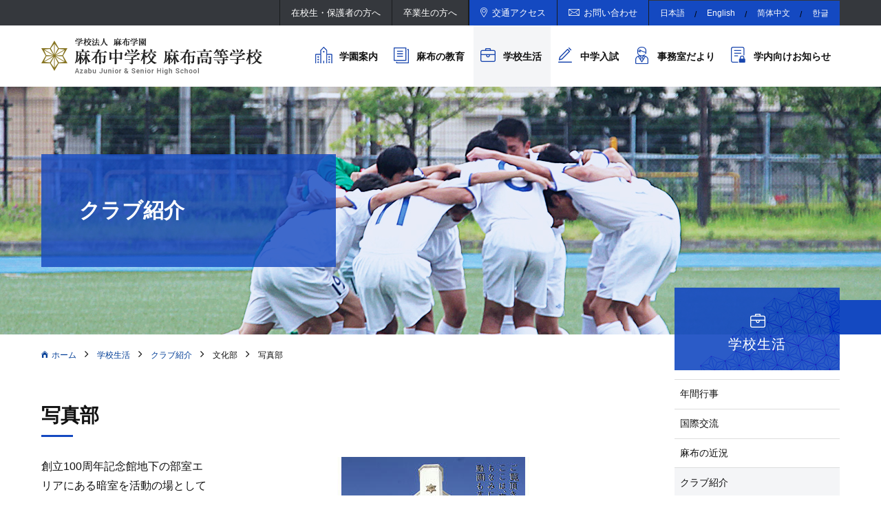

--- FILE ---
content_type: text/html
request_url: https://www.azabu-jh.ed.jp/schoollife/club/culture/photography/
body_size: 38351
content:
<!DOCTYPE HTML>
<html lang="ja">
<head>
<!-- Google tag (gtag.js) -->
<script async src="https://www.googletagmanager.com/gtag/js?id=G-NXV9EJ7C03"></script>
<script>
  window.dataLayer = window.dataLayer || [];
  function gtag(){dataLayer.push(arguments);}
  gtag('js', new Date());

  gtag('config', 'G-NXV9EJ7C03');
  gtag('config', 'UA-130716514-1');
</script>

    <meta charset="utf-8">
    <title>写真部 | クラブ紹介 | 学校生活 | 麻布学園 麻布中学校 麻布高等学校</title>
    <meta name="description" content="東京都港区にある中高６年一貫の男子校　麻布中学校・高等学校の公式サイトです。本学園は創立以来、自由なる精神を大切にし、真に独立した人格の育成を目指しています。その概要、教育の特色、学校生活、進学状況、入学案内などの情報をお伝えいたします。">


    <meta http-equiv="X-UA-Compatible" content="IE=edge">
    <meta name="format-detection" content="telephone=no"> 

    <link rel="stylesheet" href="/common/css/base.css"><!-- Reset -->
    <link rel="stylesheet" href="https://fonts.googleapis.com/css?family=Roboto:100,100i,300,300i,400,400i,500,500i,700,700i,900,900i"><!--googl font-->
    <link rel="stylesheet" href="/common/css/font-awesome.min.css"><!-- Webフォント -->
    <link rel="stylesheet" href="/common/css/bootstrap.css"><!-- bootstrap -->

    <link rel="stylesheet" href="/common/lib/jquery/slick/slick.css"><!-- slick -->
    <link rel="stylesheet" href="/common/lib/jquery/slick/slick-theme.css"><!-- slick -->
    <link rel="stylesheet" href="/common/lib/jquery/flexSlider/flexslider.css"><!--flexslider-->
    <link rel="stylesheet" href="/common/lib/jquery/meanMenu/meanmenu.min.css"><!-- スライドメニュー -->

    <link rel="stylesheet" href="/common/css/widget.css"><!-- ウィジェット -->
    <link rel="stylesheet" href="/common/css/common.css"><!-- 共通スタイル -->
    <link rel="stylesheet" href="/common/css/page.css">

    <link rel="canonical" href="https://www.azabu-jh.ed.jp/">
    <!-- ogp -->
    <meta property="og:title" content="麻布学園 麻布中学校 麻布高等学校">
    <meta property="og:type" content="website">
    <meta property="og:url" content="https://www.azabu-jh.ed.jp/">
    <meta property="og:site_name" content="麻布学園 麻布中学校 麻布高等学校">
    <meta property="og:description" content="東京都港区にある中高６年一貫の男子校　麻布中学校・高等学校の公式サイトです。本学園は創立以来、自由なる精神を大切にし、真に独立した人格の育成を目指しています。その概要、教育の特色、学校生活、進学状況、入学案内などの情報をお伝えいたします。">
    <meta property="og:locale" content="ja_JP">
    <meta property="og:image" content="https://www.azabu-jh.ed.jp/common/img/ogp.png">
</head>




<body class="pageClub club detail schoollife">
<div class="bgFont"></div>
<div class="pageTopFix"></div>
<nav class="meanMenu">
    <ul>


<!--学園案内-->
<li class="blue"><a href="https://www.azabu-jh.ed.jp/about/">学園案内</a>
    <ul>
        <li><a href="https://www.azabu-jh.ed.jp/about/facilities">施設紹介</a></li><li><a href="https://www.azabu-jh.ed.jp/about/schoolsong">校章・校歌</a></li><li><a href="https://www.azabu-jh.ed.jp/about/greeting">校長挨拶</a></li><li><a href="https://www.azabu-jh.ed.jp/about/history">沿革</a></li>
        <!--記念事業--><li><a href="https://www.azabu-jh.ed.jp/about/anniversary/">記念事業</a></li>
    </ul>
</li>

<!--麻布の教育-->
<li class="blue"><a href="https://www.azabu-jh.ed.jp/education/">麻布の教育</a>
    <ul>
        <li><a href="https://www.azabu-jh.ed.jp/education/">教育理念</a></li>
        <li><a href="https://www.azabu-jh.ed.jp/education/going">卒業生の進路状況</a></li><li><a href="https://www.azabu-jh.ed.jp/education/subject">各教科の紹介</a></li>
    </ul>
</li>

<!--学校生活-->
<li class="blue"><a href="https://www.azabu-jh.ed.jp/schoollife/">学校生活</a>
    <ul>
        <li><a href="https://www.azabu-jh.ed.jp/schoollife/schedule">年間行事</a></li>
        <li><a href="https://www.azabu-jh.ed.jp/schoollife/schedule/enrollment">入学式</a></li><li><a href="https://www.azabu-jh.ed.jp/schoollife/schedule/graduation">卒業式</a></li><li><a href="https://www.azabu-jh.ed.jp/schoollife/schedule/class">学年行事</a></li><li><a href="https://www.azabu-jh.ed.jp/schoollife/schedule/festival">文化祭</a></li><li><a href="https://www.azabu-jh.ed.jp/schoollife/schedule/ebara">江原素六墓前祭</a></li><li><a href="https://www.azabu-jh.ed.jp/schoollife/schedule/sports-day">運動会</a></li>
        <!--国際交流--><li><a href="https://www.azabu-jh.ed.jp/schoollife/international/">国際交流</a></li>
        <!--麻布の近況--><li><a href="https://www.azabu-jh.ed.jp/schoollife/topics/">麻布の近況</a></li>
        <!--クラブ紹介--><li><a href="https://www.azabu-jh.ed.jp/schoollife/club/">クラブ紹介</a></li>
        <!--PTA活動--><li><a href="https://www.azabu-jh.ed.jp/schoollife/pta/">PTA活動</a></li>
    </ul>
</li>

<!--中学入試-->
<li class="blue"><a href="https://www.azabu-jh.ed.jp/admission/">中学入試</a>
    <ul>
        <li><a href="https://www.azabu-jh.ed.jp/admission/application">募集要項</a></li><li><a href="https://www.azabu-jh.ed.jp/admission/entry">事前登録・出願</a></li><li><a href="https://www.azabu-jh.ed.jp/admission/faq">中学入試Ｑ＆Ａ</a></li><li><a href="https://www.azabu-jh.ed.jp/admission/scenery">受験風景</a></li><li><a href="https://www.azabu-jh.ed.jp/admission/event">イベント情報</a></li><li><a href="https://www.azabu-jh.ed.jp/admission/achievement">入試実績</a></li><li><a href="https://www.azabu-jh.ed.jp/admission/sale">過去問販売</a></li><li><a href="https://www.azabu-jh.ed.jp/admission/orientation">麻布学園web説明会</a></li>
        <li><a href="https://www.azabu-jh.ed.jp/admission/faq/">中学入試Ｑ＆Ａ</a></li>
        <li><a href="/about/facilities/">施設紹介</a></li>
    </ul>
</li>

        <li class="blue"><a href="/students/certificate/">事務室だより</a>
            <ul>
                <li><a href="/students/certificate/">在校生・保護者の方へ</a></li>
                <li><a href="/graduate/certificate/">卒業生の方へ</a></li>
            </ul>
        </li>
        <li class="blue"><a href="/gakunai/">学内向けお知らせ</a></li>


        <li class="top ico arrow"><a href="/students/">在校生・保護者の方へ</a></li>
        <li class="top ico arrow"><a href="/graduate/">卒業生の方へ</a></li>
        <li class="top ico arrow"><a href="/coverage/">メディア・塾関係者の方へ</a></li>
        <li class="acc ico arrow"><a href="/recruit/">採用情報</a></li>
        <li class="acc ico arrow"><a href="/graduate/contribution/">ご寄付・ご支援のお願い</a></li>
        <li class="acc ico arrow"><a href="/about/facilities/library/information/">図書館だより</a></li>
        <li class="acc ico arrow"><a href="/news/">お知らせ</a></li>
        <li class="ico access"><a href="/access/">交通アクセス</a></li>
        <li class="ico contact"><a href="/contact/">お問い合わせ</a></li>
        <li class="acc ico arrow"><a href="/privacy/">個人情報保護方針</a></li>
        <li class="acc ico arrow"><a href="/sitemap/">サイトマップ</a></li>
        <li class="top gray ico arrow"><a href="/about/">日本語</a></li>
        <li class="top gray ico arrow"><a href="/about/en.html">English</a></li>
        <li class="top gray ico arrow"><a href="/about/zh.html">简体中文</a></li>
        <li class="top gray ico arrow"><a href="/about/ko.html">한글</a></li>
    </ul>
</nav>

<nav class="headerBar pc">
    <div class="contents">
        <ul class="targetNav">
            <li class="tnav02"><a href="/students/">在校生・保護者の方へ</a></li>
            <li class="tnav03"><a href="/graduate/">卒業生の方へ</a></li>
        </ul>
        <ul class="utilityNav">
            <li class="unav01"><a href="/access/">交通アクセス</a></li>
            <li class="unav02"><a href="/contact/">お問い合わせ</a></li>
        </ul>
        <ul class="languageNav">
            <li class="lnav01"><a href="/about/">日本語</a></li>
            <li class="lnav02"><a href="/about/en.html">English</a></li>
            <li class="lnav03"><a href="/about/zh.html">简体中文</a></li>
            <li class="lnav04"><a href="/about/ko.html">한글</a></li>
        </ul>
    </div>
</nav>

<header class="header">
    <div class="contents">
        <p class="logo"><a href="/"><img src="/common/img/header/logo_pc.png" alt="麻布学園 麻布中学校 麻布高等学校" class="resImg"></a></p>
        <nav class="gnav pc">
            <ul>
                <li class="gnav01"><a href="/about/">学園案内</a>
                    <ul>
                        <li class="gnav0100"><a href="/about/">学園案内TOP</a></li>
                        <li class="gnav0101"><a href="/about/greeting/">校長挨拶</a></li>
                        <li class="gnav0102"><a href="/about/history/">沿革</a></li>
                        <li class="gnav0103"><a href="/about/schoolsong/">校章・校歌</a></li>
                        <li class="gnav0104"><a href="/about/facilities/">施設紹介</a></li>
                        <li class="gnav0105"><a href="/about/anniversary/">記念事業</a></li>
                    </ul>
                </li>
                <li class="gnav02"><a href="/education/">麻布の教育</a>
                    <ul>
                        <li class="gnav0201"><a href="/education/">教育理念</a></li>
                        <li class="gnav0202"><a href="/education/subject/">各教科の紹介</a></li>
                        <li class="gnav0203"><a href="/education/going/">卒業生の進路状況</a></li>
                    </ul>
                </li>
                <li class="gnav03"><a href="/schoollife/">学校生活</a>
                    <ul>
                        <li class="gnav0300"><a href="/schoollife/">学校生活TOP</a></li>
                        <li class="gnav0301"><a href="/schoollife/schedule/">年間行事</a></li>
                        <li class="gnav0302"><a href="/schoollife/schedule/festival/">文化祭</a></li>
                        <li class="gnav0303"><a href="/schoollife/schedule/sports-day">運動会</a></li>
                        <li class="gnav0304"><a href="/schoollife/international/">国際交流</a></li>
                        <li class="gnav0305"><a href="/schoollife/topics/">麻布の近況</a></li>
                        <li class="gnav0306"><a href="/schoollife/club/">クラブ紹介</a></li>
                        <li class="gnav0307"><a href="/schoollife/pta.html">PTA活動</a></li>
                    </ul>
                </li>
                <li class="gnav04"><a href="/admission/">中学入試</a>
                    <ul>
                        <li class="gnav0400"><a href="/admission/">中学入試TOP</a></li>
                        <li class="gnav0401"><a href="/admission/application">募集要項</a></li>
                        <li class="gnav0402"><a href="/admission/entry">事前登録・出願</a></li>
                        <li class="gnav0403"><a href="/admission/faq">中学入試Ｑ＆Ａ</a></li>
                        <li class="gnav0404"><a href="/admission/scenery">受験風景</a></li>
                        <li class="gnav0405"><a href="/admission/event">イベント情報</a></li>
                        <li class="gnav0406"><a href="/about/facilities">施設紹介</a></li>
                        <li class="gnav0407"><a href="/admission/achievement">入試実績</a></li>
                        <li class="gnav0408"><a href="/admission/sale">過去問題販売</a></li>
                    </ul>
                </li>
                <li class="gnav05"><a href="/students/certificate/">事務室だより</a>
                    <ul>
                        <li class="gnav0501"><a href="/students/certificate/">在校生・保護者の方へ</a></li>
                        <li class="gnav0502"><a href="/graduate/certificate/">卒業生の方へ</a></li>
                    </ul>
                </li>
                <li class="gnav06"><a href="/gakunai/">学内向けお知らせ</a></li>
            </ul>
        </nav>
    </div>
</header>

<div id="ContentsBase">






<div class="pageTitle club">
    <div class="contents">
        <div class="bgSquare"></div>
        <h1 class="serif">クラブ紹介</h1>
    </div>    
</div>

<div class="whiteBg">

<!--

-->


<div class="topicPath">
    <div class="contents">
        <ol>
            <li class="home"><a href="/">ホーム</a></li>

        
            <li><a href="/schoollife/">学校生活</a></li>

        


        
            <li><a href="/schoollife/club/">クラブ紹介</a></li>
            <li><span>文化部</span></li>
            <li><span>写真部</span></li>

        



        </ol>
    </div>
</div>


    <div class="wallBelt pageContents">
        <div class="contents">
            <div class="mainColumn">
                <div class="main">
<!--entry-->






<div class="section clearfix">
    <h2 class="blueUnderLineTitle">写真部</h2>
    <div class="leftBox">
        <p>創立100周年記念館地下の部室エリアにある暗室を活動の場としており、現像まですべて部員が行う。モノクロフィルムの現像やゼラチンシルバープリントを行う。部員自身の写真を撮る以外にも、PTAの依頼で学校行事の撮影を行っている。</p>
    </div>
    <div class="rightBox">
        <div>
        
            <div class="thumb-item slickSlider">
                <div class="slick-slide"><img class="imgFit contain" src="https://www.azabu-jh.ed.jp/schoollife/club/item/32_01.jpg" width="600" height="400" alt=""></div><div class="slick-slide"><img class="imgFit contain" src="https://www.azabu-jh.ed.jp/schoollife/club/item/32_02.jpg" width="600" height="400" alt=""></div><div class="slick-slide"><img class="imgFit contain" src="https://www.azabu-jh.ed.jp/schoollife/club/item/32_03.jpg" width="600" height="400" alt=""></div><div class="slick-slide"><img class="imgFit contain" src="https://www.azabu-jh.ed.jp/schoollife/club/item/32_04.jpg" width="600" height="400" alt=""></div>
            </div>
            <div class="thumb-item-nav slickSlider">
                <div class="slick-slide"><span><img class="imgFit contain" src="https://www.azabu-jh.ed.jp/schoollife/club/item/32_01.jpg" width="600" height="400" alt=""></span></div><div class="slick-slide"><span><img class="imgFit contain" src="https://www.azabu-jh.ed.jp/schoollife/club/item/32_02.jpg" width="600" height="400" alt=""></span></div><div class="slick-slide"><span><img class="imgFit contain" src="https://www.azabu-jh.ed.jp/schoollife/club/item/32_03.jpg" width="600" height="400" alt=""></span></div><div class="slick-slide"><span><img class="imgFit contain" src="https://www.azabu-jh.ed.jp/schoollife/club/item/32_04.jpg" width="600" height="400" alt=""></span></div>
            </div>
            
        
        </div>
    </div>
</div>
<div class="section clearfix matchHeightGroup">
    <table class="grayBgList borderBox borderSolid pc">
        <tr>
            <th>部員数</th>
            <td>中学生10名　高校生5名</td>
            <th>活動日</th>
            <td>月水土</td>
        </tr>
        <tr>
            <th>活動場所</th>
            <td>暗室</td>
            <th>合宿</th>
            <td>夏</td>
        </tr>
    </table>
    <table class="grayBgList borderBox borderSolid sp">
        <tr>
            <th>部員数</th>
            <td>中学生10名　高校生5名</td>
        </tr>


        <tr>
            <th>活動日</th>
            <td>月水土</td>
        </tr>
        <tr>
            <th>活動場所</th>
            <td>暗室</td>
        </tr>
        <tr>
            <th>合宿</th>
            <td>夏</td>
        </tr>


    </table>
</div>

<!-- 活動報告 -->
<div id="ReportRecent"></div>

<!--entry-->
                </div>
            </div>
            <div class="subColumn">
                <div class="side schoollife">

    
        <a class="pageNavTitle" href="/schoollife/"><h3 class="blueBeltTitle">学校生活</h3></a>

    

    <nav class="pageNav">
        <ul>
    <li class="pnav01"><a href="/schoollife/schedule/">年間行事</a>
        <ul>
            <li class="pnav0101"><a href="/schoollife/schedule/enrollment/">入学式</a></li>
            <li class="pnav0102"><a href="/schoollife/schedule/festival/">文化祭</a></li>
            <li class="pnav0103"><a href="/schoollife/schedule/sports-day">運動会</a></li>
            <li class="pnav0104"><a href="/schoollife/schedule/ebara/">江原先生墓前祭</a></li>
            <li class="pnav0105"><a href="/schoollife/schedule/class/">学年行事</a></li>
            <li class="pnav0106"><a href="/schoollife/schedule/graduation/">卒業式</a></li>
        </ul>
    </li>
    <li class="pnav02"><a href="/schoollife/international/">国際交流</a>
        <ul>
            <li class="pnav0201"><a href="/schoollife/international/schedule/">年間スケジュール</a></li>
            <li class="pnav0202"><a href="/schoollife/international/partner/">提携校の紹介</a></li>
            
            
            <li class="pnav0203"><a href="/schoollife/international/report/2025">活動報告</a></li>
        </ul>
    </li>
    
        
        <li class="pnav03"><a href="/schoollife/topics/">麻布の近況</a>
        </li>
    
    
    <li class="pnav04"><a href="/schoollife/club/">クラブ紹介</a>
        <ul>
            <li class="pnav0403"><a href="/schoollife/club/report/">活動実績一覧</a></li>
        </ul>
    </li>
    <li class="pnav05"><a href="/schoollife/pta.html">PTA活動</a>
    
    </li>
</ul>






    </nav>
</div>


.






<div class="clubListBox">
    <div class="athletic clearfix">
        <h4 class="blueLongLineTitle">運動部一覧</h4>
        <ul class="clubList">
            
            
            
            
            
            
            
            
            <li><a class="button round small gray" href="https://www.azabu-jh.ed.jp/schoollife/club/athletic/american-football/">アメリカン・フットボール部</a></li>
            
            
            
            
            
            <li><a class="button round small gray" href="https://www.azabu-jh.ed.jp/schoollife/club/athletic/archery/">アーチェリー部</a></li>
            
            
            
            
            
            
            
            
            
            <li><a class="button round small gray" href="https://www.azabu-jh.ed.jp/schoollife/club/athletic/orienteering/">オリエンテーリング部</a></li>
            
            
            
            
            
            <li><a class="button round small gray" href="https://www.azabu-jh.ed.jp/schoollife/club/athletic/golf/">ゴルフ部</a></li>
            
            
            
            
            
            <li><a class="button round small gray" href="https://www.azabu-jh.ed.jp/schoollife/club/athletic/soccer/">サッカー部</a></li>
            
            
            
            
            
            <li><a class="button round small gray" href="https://www.azabu-jh.ed.jp/schoollife/club/athletic/ski/">スキー部</a></li>
            
            
            
            
            
            <li><a class="button round small gray" href="https://www.azabu-jh.ed.jp/schoollife/club/athletic/softtennis/">ソフトテニス部</a></li>
            
            
            
            
            
            <li><a class="button round small gray" href="https://www.azabu-jh.ed.jp/schoollife/club/athletic/flagfoot/">タッチ・フラッグフットボール部</a></li>
            
            
            
            
            
            <li><a class="button round small gray" href="https://www.azabu-jh.ed.jp/schoollife/club/athletic/dance/">ダンス部</a></li>
            
            
            
            
            
            
            
            
            
            <li><a class="button round small gray" href="https://www.azabu-jh.ed.jp/schoollife/club/athletic/handball/">ハンドボール部</a></li>
            
            
            
            
            
            <li><a class="button round small gray" href="https://www.azabu-jh.ed.jp/schoollife/club/athletic/basketball/">バスケットボール部</a></li>
            
            
            
            
            
            
            
            
            
            <li><a class="button round small gray" href="https://www.azabu-jh.ed.jp/schoollife/club/athletic/badminton/">バドミントン部</a></li>
            
            
            
            
            
            <li><a class="button round small gray" href="https://www.azabu-jh.ed.jp/schoollife/club/athletic/volleyball/">バレー部</a></li>
            
            
            
            
            
            
            
            
            
            <li><a class="button round small gray" href="https://www.azabu-jh.ed.jp/schoollife/club/athletic/rugby/">ラグビー部</a></li>
            
            
            
            
            
            <li><a class="button round small gray" href="https://www.azabu-jh.ed.jp/schoollife/club/athletic/hiking/">ワンダーフォーゲル部</a></li>
            
            
            
            
            
            
            
            
            
            <li><a class="button round small gray" href="https://www.azabu-jh.ed.jp/schoollife/club/athletic/kendo/">剣道部</a></li>
            
            
            
            
            
            
            
            
            
            <li><a class="button round small gray" href="https://www.azabu-jh.ed.jp/schoollife/club/athletic/tabletennis/">卓球部</a></li>
            
            
            
            
            
            
            
            
            
            
            
            
            
            
            
            
            
            
            
            
            
            <li><a class="button round small gray" href="https://www.azabu-jh.ed.jp/schoollife/club/athletic/alpine-society/">山岳部</a></li>
            
            
            
            
            
            
            
            
            
            <li><a class="button round small gray" href="https://www.azabu-jh.ed.jp/schoollife/club/athletic/judo/">柔道部</a></li>
            
            
            
            
            
            <li><a class="button round small gray" href="https://www.azabu-jh.ed.jp/schoollife/club/athletic/swim/">水泳部</a></li>
            
            
            
            
            
            
            
            
            
            
            
            
            
            
            
            
            
            <li><a class="button round small gray" href="https://www.azabu-jh.ed.jp/schoollife/club/athletic/tennis-club/">硬式テニス同好会</a></li>
            
            
            
            
            
            <li><a class="button round small gray" href="https://www.azabu-jh.ed.jp/schoollife/club/athletic/tennis/">硬式テニス部</a></li>
            
            
            
            
            
            <li><a class="button round small gray" href="https://www.azabu-jh.ed.jp/schoollife/club/athletic/baseball/">硬式野球部</a></li>
            
            
            
            
            
            
            
            
            
            
            
            
            
            <li><a class="button round small gray" href="https://www.azabu-jh.ed.jp/schoollife/club/athletic/softball/">軟式野球部</a></li>
            
            
            
            
            
            
            
            
            
            
            
            
            
            <li><a class="button round small gray" href="https://www.azabu-jh.ed.jp/schoollife/club/athletic/athletics/">陸上部</a></li>
            
            
            
            
            
            
        </ul>
    </div>
    <div class="culture clearfix">
        <h4 class="blueLongLineTitle">文化部一覧</h4>
        <ul class="clubList">
            
            
            
            
            <li><a class="button round small gray" href="https://www.azabu-jh.ed.jp/schoollife/club/culture/cooking/">お料理研究部</a></li>
            
            
            
            
            
            
            
            
            
            
            
            
            
            <li><a class="button round small gray" href="https://www.azabu-jh.ed.jp/schoollife/club/culture/othello/">オセロ部</a></li>
            
            
            
            
            
            
            
            
            
            
            
            
            
            
            
            
            
            
            
            
            
            
            
            
            
            
            
            
            
            
            
            
            
            <li><a class="button round small gray" href="https://www.azabu-jh.ed.jp/schoollife/club/culture/chess/">チェス部</a></li>
            
            
            
            
            
            
            
            
            
            
            
            
            
            <li><a class="button round small gray" href="https://www.azabu-jh.ed.jp/schoollife/club/culture/backgammon/">バックギャモン部</a></li>
            
            
            
            
            
            
            
            
            
            
            
            
            
            <li><a class="button round small gray" href="https://www.azabu-jh.ed.jp/schoollife/club/culture/computer/">パーソナル・コンピュータ同好会</a></li>
            
            
            
            
            
            
            
            
            
            
            
            
            
            <li><a class="button round small gray" href="https://www.azabu-jh.ed.jp/schoollife/club/culture/photography/">写真部</a></li>
            
            
            
            
            
            
            
            
            
            <li><a class="button round small gray" href="https://www.azabu-jh.ed.jp/schoollife/club/culture/chemistry/">化学部</a></li>
            
            
            
            
            
            
            
            
            
            <li><a class="button round small gray" href="https://www.azabu-jh.ed.jp/schoollife/club/culture/go/">囲碁部</a></li>
            
            
            
            
            
            <li><a class="button round small gray" href="https://www.azabu-jh.ed.jp/schoollife/club/culture/geography/">地歴部</a></li>
            
            
            
            
            
            <li><a class="button round small gray" href="https://www.azabu-jh.ed.jp/schoollife/club/culture/54736bc9e3f91c1e4ab629395ce9643dfa0112af/">奇術部</a></li>
            
            
            
            
            
            <li><a class="button round small gray" href="https://www.azabu-jh.ed.jp/schoollife/club/culture/shogi/">将棋部</a></li>
            
            
            
            
            
            
            
            
            
            <li><a class="button round small gray" href="https://www.azabu-jh.ed.jp/schoollife/club/culture/comic/">文芸・漫画研究部</a></li>
            
            
            
            
            
            
            
            
            
            
            
            
            
            <li><a class="button round small gray" href="https://www.azabu-jh.ed.jp/schoollife/club/culture/play/">演劇部</a></li>
            
            
            
            
            
            <li><a class="button round small gray" href="https://www.azabu-jh.ed.jp/schoollife/club/culture/physics/">物理部無線班</a></li>
            
            
            
            
            
            <li><a class="button round small gray" href="https://www.azabu-jh.ed.jp/schoollife/club/culture/biology/">生物部</a></li>
            
            
            
            
            
            
            
            
            
            
            
            
            
            
            
            
            
            <li><a class="button round small gray" href="https://www.azabu-jh.ed.jp/schoollife/club/culture/orchestra/">管弦楽部</a></li>
            
            
            
            
            
            <li><a class="button round small gray" href="https://www.azabu-jh.ed.jp/schoollife/club/culture/discussion/">討論部</a></li>
            
            
            
            
            
            
            
            
            
            <li><a class="button round small gray" href="https://www.azabu-jh.ed.jp/schoollife/club/culture/lightmusic/">軽音楽部</a></li>
            
            
            
            
            
            <li><a class="button round small gray" href="https://www.azabu-jh.ed.jp/schoollife/club/culture/railway/">鉄道研究部</a></li>
            
            
            
            
            
            
            
            
            
            <li><a class="button round small gray" href="https://www.azabu-jh.ed.jp/schoollife/club/culture/music/">音楽部</a></li>
            
            
        </ul>
    </div>
</div>


            </div>
        </div>
    </div>

</div>

<nav class="fnav sp">
    <div class="contents">
        <ul class="row matchHeightGroup">
            <li class="col-xs-6"><a class="matchHeight" href="/students/"><span>在校生・</span><span>保護者の方へ</span></a></li>
            <li class="col-xs-6"><a class="matchHeight" href="/graduate/">卒業生の方へ</a></li>
            <li class="col-xs-12"><a class="matchHeight" href="/coverage/"><span>メディア・</span><span>塾関係者の方へ</span></a></li>
            <li class="col-xs-6"><a class="matchHeight" href="/graduate/contribution/"><span>ご支援を</span><span>お考えの皆様</span></a></li>
            <li class="col-xs-6"><a class="matchHeight" href="/graduate/hcd/">ホーム･カミング･デイ</a></li>
            <li class="col-xs-12"><a class="matchHeight" target="_blank" href="/old/">旧ホームページはこちら</a></li>
        </ul>
    </div>
</nav>

<nav class="mean-nav meanMenuAcc"></nav>

<footer class="footer">
    <div class="contents">
        <div class="footerInfo leftBox">
            <div class="logo"><img src="/common/img/footer/logo_pc.png" alt="学校法人 麻布学園 麻布中学校 麻布高等学校" class="resImg"></div>
            <div class="access">
                <p>〒106-0046 東京都港区元麻布2-3-29<br>TEL：03-3446-6541<br>FAX：03-3444-2337</p>
                <p>学校法人麻布学園理事長：吉原　毅<br>麻布中学校　麻布高等学校校長：平　秀明</p>
            </div>
            <nav class="fnav pc">
                <ul>
                    <li><a href="/privacy/">個人情報保護方針</a></li>
                    <li><a href="/sitemap/">サイトマップ</a></li>
                </ul>
            </nav>
        </div>
        <nav class="sitemap pc rightBox">
            <ul>

<!--学園案内-->
<li class="menu01"><a href="https://www.azabu-jh.ed.jp/about/">学園案内</a>
    <ul>
        <li><a href="https://www.azabu-jh.ed.jp/about/facilities">施設紹介</a></li><li><a href="https://www.azabu-jh.ed.jp/about/schoolsong">校章・校歌</a></li><li><a href="https://www.azabu-jh.ed.jp/about/greeting">校長挨拶</a></li><li><a href="https://www.azabu-jh.ed.jp/about/history">沿革</a></li>
        <!--記念事業--><li><a href="https://www.azabu-jh.ed.jp/about/anniversary/">記念事業</a></li>
    </ul>
</li>

<!--麻布の教育-->
<li class="menu02"><a href="https://www.azabu-jh.ed.jp/education/">麻布の教育</a>
    <ul>
        <li><a href="https://www.azabu-jh.ed.jp/education/">教育理念</a></li>
        <li><a href="https://www.azabu-jh.ed.jp/education/going">卒業生の進路状況</a></li><li><a href="https://www.azabu-jh.ed.jp/education/subject">各教科の紹介</a></li>
    </ul>
</li>

<!--学校生活-->
<li class="menu03"><a href="https://www.azabu-jh.ed.jp/schoollife/">学校生活</a>
    <ul>
        <li><a href="https://www.azabu-jh.ed.jp/schoollife/schedule">年間行事</a></li>
        <li><a href="https://www.azabu-jh.ed.jp/schoollife/schedule/enrollment">入学式</a></li><li><a href="https://www.azabu-jh.ed.jp/schoollife/schedule/graduation">卒業式</a></li><li><a href="https://www.azabu-jh.ed.jp/schoollife/schedule/class">学年行事</a></li><li><a href="https://www.azabu-jh.ed.jp/schoollife/schedule/festival">文化祭</a></li><li><a href="https://www.azabu-jh.ed.jp/schoollife/schedule/ebara">江原素六墓前祭</a></li><li><a href="https://www.azabu-jh.ed.jp/schoollife/schedule/sports-day">運動会</a></li>
        <!--国際交流--><li><a href="https://www.azabu-jh.ed.jp/schoollife/international/">国際交流</a></li>
        <!--麻布の近況--><li><a href="https://www.azabu-jh.ed.jp/schoollife/topics/">麻布の近況</a></li>
        <!--クラブ紹介--><li><a href="https://www.azabu-jh.ed.jp/schoollife/club/">クラブ紹介</a></li>
        <!--PTA活動--><li><a href="https://www.azabu-jh.ed.jp/schoollife/pta/">PTA活動</a></li>
    </ul>
</li>

<!--中学入試-->
<li class="menu04"><a href="https://www.azabu-jh.ed.jp/admission/">中学入試</a>
    <ul>
        <li><a href="https://www.azabu-jh.ed.jp/admission/application">募集要項</a></li><li><a href="https://www.azabu-jh.ed.jp/admission/entry">事前登録・出願</a></li><li><a href="https://www.azabu-jh.ed.jp/admission/faq">中学入試Ｑ＆Ａ</a></li><li><a href="https://www.azabu-jh.ed.jp/admission/scenery">受験風景</a></li><li><a href="https://www.azabu-jh.ed.jp/admission/event">イベント情報</a></li><li><a href="https://www.azabu-jh.ed.jp/admission/achievement">入試実績</a></li><li><a href="https://www.azabu-jh.ed.jp/admission/sale">過去問販売</a></li><li><a href="https://www.azabu-jh.ed.jp/admission/orientation">麻布学園web説明会</a></li>
        <li><a href="https://www.azabu-jh.ed.jp/admission/faq/">中学入試Ｑ＆Ａ</a></li>
        <li><a href="/about/facilities/">施設紹介</a></li>
    </ul>
</li>

<li class="menu05"><a href="/students/certificate/">事務室だより</a>
    <ul>
        <li class="menu0501"><a href="/students/certificate/">在校生・保護者の方へ</a></li>
        <li class="menu0502"><a href="/graduate/certificate/">卒業生の方へ</a></li>
    </ul>
</li>
<!--サイトマップから-->

<li class="menu06"><span>その他</span>
    <ul>
        <li class="menu0601"><a href="/recruit/">採用情報</a></li>
        <li class="menu0602"><a href="/coverage/">メディア・塾関係者の方へ</a></li>
        <li class="menu0603"><a href="/graduate/hcd/">ホーム･カミング･デイ</a></li>
        <li class="menu0604"><a href="/graduate/contribution/">ご寄付・ご支援のお願い</a></li>
        <li class="menu0605"><a href="/about/facilities/library/information/">図書館だより</a></li>
        <li class="menu0606"><a href="/news/">お知らせ</a></li>
        <li class="menu0607"><a href="/access/">交通アクセス</a></li>
        <li class="menu0608"><a href="/contact/">お問い合わせ</a></li>
    </ul>

</li>

            </ul>
        </nav>
    </div>
</footer>

<div class="footerBar">
    <div class="contents">
        <small class="copyright">&copy; AZABU GAKUEN.</small>
        <nav class="footerTargetNav pc">
            <ul>
                <li class="ftnav02"><a href="/students/">在校生・保護者の方へ</a></li>
                <li class="ftnav03"><a href="/graduate/">卒業生の方へ</a></li>
                <li class="ftnav04"><a href="/coverage/">メディア・塾関係者の方へ</a></li>
                <li class="ftnav05"><a href="/old/" target="_blank">旧ホームページはこちら</a></li>
            </ul>
        </nav>
    </div>
</div>

</div><!-- ContentsBase_-->



<script src="/common/lib/jquery/core/jquery-3.3.1.min.js"></script>
<script src="/common/lib/jquery/core/jquery-migrate-1.4.1.min.js"></script>
<script src="/common/lib/jquery/jquery.browser.js"></script>
<script src="/common/lib/jquery/jquery.easing.1.3.min.js"></script>
<script src="/common/lib/jquery/jquery.matchHeight.js"></script>
<script src="/common/lib/jquery/jquery.targetScroller.js"></script>
<script src="/common/lib/jquery/meanMenu/jquery.meanmenu.min.js"></script>
<script src="/common/lib/jquery/slick/slick.min.js"></script>
<script src="/common/lib/jquery/flexSlider/jquery.flexslider-min.js"></script>
<script src="/common/js/ofi.min.js"></script>



<script>
    //クラブ活動報告：最新
    $(function(){
        $("#ReportRecent").load("https://www.azabu-jh.ed.jp/schoollife/club/report/culture/photography/recent.html");
    })
</script>

<script src="/common/js/common.js"></script>
<script src="/common/js/mt.js"></script>

</body>
</html>



--- FILE ---
content_type: text/html
request_url: https://www.azabu-jh.ed.jp/schoollife/club/report/culture/photography/recent.html
body_size: 179
content:
<div class="section topicsListBox">
    <h2 class="blueUnderLineTitle">写真部の活動一覧</h2>
    <!--<p class="noEntry">現在活動報告はありません</p>-->
</div>


--- FILE ---
content_type: text/css
request_url: https://www.azabu-jh.ed.jp/common/css/widget.css
body_size: 103545
content:
@charset "UTF-8";
/* ######################################################################################

    google font メモ

    「 Roboto 」 ※Italic有
        font-family: 'Roboto', sans-serif;
        font-weight
        thin    …   100
        Light   …   300
        Regular …   400
        Medium  …   500
        Bold    …   700
        Black   …   900


    「 Oswald 」
        font-family: 'Oswald', sans-serif;
        Regular …   400

###################################################################################### */


/* ######################################################################################

　帯背景　wallBelt

###################################################################################### */
@media print, screen and (min-width: 768px) {
    .wallBelt {
        min-width: 1200px;
        padding: 60px 0;
        overflow: hidden;
    }
    .wallBelt.zero { padding: 0 0; }
    .wallBelt.narrow { padding: 30px 0; }
    .wallBelt.wide { padding: 80px 0; }
}

@media screen and (max-width: 767px) {
    .wallBelt { padding: 30px 0; }
    body:not(.pageIndex) .wallBelt{ padding-top: 60px; }
    .wallBelt.zero { padding: 0 0; }
    .wallBelt.narrow { padding: 15px 0; }
    .wallBelt.wide { padding: 40px 0; }
}

/* ######################################################################################

　表示・非表示　pc sp

###################################################################################### */

/* ====================================================
　表示・非表示
==================================================== */
br.pc, span.pc, em.pc, img.sp, div.sp, ul.sp, ol.sp, li.sp, dl.sp, dt.sp, dd.sp, nav.sp, table.sp, figcaption.sp,
br.sp, span.sp, em.sp, img.pc, div.pc, ul.pc, ol.pc, li.pc, dl.pc, dt.pc, dd.pc, nav.pc, table.pc, figcaption.pc {display:none;}
@media print, screen and (min-width: 768px) {
    div.pc, ul.pc, ol.pc, li.pc, dl.pc, dt.pc, dd.pc, nav.pc, figcaption.pc { display: block; }
    img.pc, span.pc, em.pc, br.pc { display: inline; }
    table.pc { display: table; }
}
@media screen and (max-width: 767px) {
    div.sp, ul.sp, ol.sp, li.sp, dl.sp, dt.sp, dd.sp, nav.sp ,table.sp, figcaption.sp { display: block; }
    img.sp, span.sp, em.sp, br.sp { display: inline; }
    table.sp { display: table; }
}

/* ######################################################################################

　ブレイクポイントで画像を切り替える：resImg.js

###################################################################################### */
@media print, screen and (min-width: 768px) {
}
@media screen and (max-width: 767px){
    .resImg {width:100%; height:auto;}
}

/* ######################################################################################

    下層ページタイトル

###################################################################################### */
/* ====================================================
    写真部分 + ページタイトル
==================================================== */
.pageTitle {
    position: relative;
    text-align: left;
    color: #111;
    background-repeat: no-repeat;
    background-position: center top;
    background-size: cover;
}
.pageTitle h1 {
    position: absolute;
    font-weight: bold;
    color: #fff;
}

@media print, screen and (min-width: 768px) {
    .pageTitle h1 .small{font-size: 2.4rem;}
}
@media screen and (max-width: 767px) {
    .pageTitle h1 .small{font-size: 1.5rem;}
}

/* 各ページ写真
-------------------------------------*/
/* 学園案内 */
.pageTitle.about{background-image: url(../img/contents/about/pageTitle.jpg);}

/* 図書館 */
.pageLibrary .pageTitle,
.pageLibraryHistory .pageTitle{background-image: url(../img/contents/about/facilities/library/pageTitle.jpg);}

/* 図書館だより */
.pageLibraryInformation .pageTitle,
.pageGuide .pageTitle{background-image: url(../img/contents/about/facilities/library/information/pageTitle.jpg);}

/* 館内案内 */
.pageEquipment .pageTitle{background-image: url(../img/contents/about/facilities/library/equipment/pageTitle.jpg);}



/* 麻布の教育 */
.pageTitle.education{background-image: url(../img/contents/education/pageTitle.jpg)}

/* 学校生活 */
.pageTitle.schoollife{background-image: url(../img/contents/schoollife/pageTitle.jpg)}


/* 中学入試 */
.pageTitle.admission{background-image:url(../img/contents/admission/pageTitle.jpg);}

/* 事務室だより */
.pageTitle.certificate{background-image:url(../img/contents/certificate/pageTitle.jpg);}

/* 在校生の方へ */
.pageTitle.students{background-image:url(../img/contents/students/pageTitle.jpg);}

/* 受験生の方へ */
.pageTitle.prospective{background-image:url(../img/contents/prospective/pageTitle.jpg);}

/* 卒業生の方へ */
.pageTitle.graduate{background-image:url(../img/contents/graduate/pageTitle.jpg);}

/* 交通アクセス */
.pageTitle.access{background-image: url(../img/contents/access/pageTitle.jpg);}

/* お問い合わせ */
.pageTitle.contact{background-image: url(../img/contents/contact/pageTitle.jpg);}

/* 採用情報 */
.pageTitle.recruit{background-image: url(../img/contents/recruit/pageTitle.jpg);}

/* PTA */
.pageTitle.pta{background-image: url(../img/contents/schoollife/pta/pageTitle.jpg);}

/* お知らせ */
.pageTitle.news{background-image: url(../img/contents/news/pageTitle.jpg);}

/* 学内向けお知らせ */
.pageTopics.page .pageTitle{background-image: url(../img/contents/schoollife/topics/pageTitle_page.jpg);}
.pageGakunai .pageTitle{background-image: url(../img/contents/schoollife/topics/pageTitle_page.jpg);}

/* 国際交流 */
.pageInternational .pageTitle,
.pageInternationalSchedule .pageTitle,
.pagePartner .pageTitle,
.pageInternationalReport .pageTitle{background-image: url(../img/contents/schoollife/international/pageTitle.jpg);}

/* 年間行事 */
.pageSchedule .pageTitle,
.pageGraduation .pageTitle,
.pageEhara .pageTitle,
.pageClass .pageTitle{background-image: url(../img/contents/schoollife/schedule/pageTitle.jpg);}

/* 入学式 */
.pageEnrollment .pageTitle{background-image: url(../img/contents/schoollife/schedule/enrollment/pageTitle.jpg);}

/* 運動会 */
.pageTopics .pageTitle.sportsDay,
.pageSportsDay .pageTitle{background-image: url(../img/contents/schoollife/sports-day/pageTitle.jpg);}

/* クラブ紹介 */
.pageTitle.club{background-image: url(../img/contents/schoollife/club/pageTitle.jpg);}

/* 麻布の近況 */
.pageTopics .pageTitle{background-image: url(../img/contents/schoollife/topics/pageTitle.jpg);}

/* その他 */
.pageError .pageTitle,
.pageTitle.other,
.pageTitle.sitemap{background-image: url(../img/contents/other/pageTitle2.jpg);}
.pageTitle.privacy{background-image: url(../img/contents/other/pageTitle3.jpg);}
.pageTitle.coverage{background-image: url(../img/contents/other/pageTitle2.jpg);}

/* 記念事業 */
.pageAnniversary .pageTitle,
.page120th .pageTitle{background-image: url(../img/contents/about/anniversary/pageTitle.jpg)}

/* 施設紹介 */
.pageFacilities .pageTitle{background-image: url(../img/contents/about/facilities/pageTitle.jpg)}

/* 文化祭 */
.pageTopics .pageTitle.festival,
.pageFestival .pageTitle{background-image: url(../img/contents/schoollife/festival/pageTitle.jpg)}



@media print, screen and (min-width: 768px) {
    .pageTitle {
        height: 360px;
        background-position: center;
        background-size: cover;
    }
    .pageTitle h1 {
        top: calc(50% - 82px);
        font-size: 3.0rem;
        padding: 55px 220px 55px 55px;
        background-color: rgba(20,73,193,0.8);
    }
}
@media screen and (max-width: 767px) {
    .pageTitle {
        height: 180px;

    }
    .pageTitle h1 {
        bottom: -25px;
        font-size: 2.0rem;
        padding: 0.5em 2em 0.5em 1em ;
        background-color: rgba(20,73,193,1);
    }
}

/* ====================================================
    PC 装飾
==================================================== */
@media print, screen and (min-width: 768px) {
    /* トップページ以外　背景 */
    body:not(.pageIndex){
        background-image: url(../img/contents/bg_white_gray.png);
        background-position: center;
        background-repeat: repeat-y;
        position: relative;
    }

    /* 写真左　白背景 */
    .bgSquare:before{
        content: "";
        width: calc(calc(100% - 1530px) / 2);
        height: 360px;
        position: absolute;
        top:  0;
        left: 0;
        background-color: #f8f8f8;
        z-index: 10;
    }

    /*　写真右　青装飾　*/
    .bgSquare:after{
        content: "";
        width: calc( calc(100% - 1530px) / 2 );
        height: 270px;
        position: absolute;
        top: calc(360px - 50px);
        right: 0;
        background-color: #1449c1;
        z-index: 10;
    }



    /*　英字装飾　*/
    body:not(.pageIndex) .bgFont:after{
        content: "";
        width: 11px;
        height: 371px;
        background-image: url(../img/contents/bg_english.png);
        position: absolute;
        top: 323px;
        right: 2.5%;
        z-index: 15;
    }
    /*　コンテンツの親　白背景　*/
    .whiteBg{max-width: 1530px; margin: 0 auto; background-color: #fff; position: relative;}

    /*　コンテンツの親　白背景上の青四角　*/
    .whiteBg:before{
        content: "";
        width: 200px;
        height: 50px;
        position: absolute;
        top: -50px;
        right: calc(50% - 765px);
        background: #1449c1;
    }
}

/*　英字装飾消す　*/
@media print, screen and (max-width: 1730px) {
    body:not(.pageIndex) .bgFont:after{display: none;}
}


/* ######################################################################################

　タイトル　title

###################################################################################### */

/* ====================================================
　デフォルトタイトル
==================================================== */

h2,h3,h4,h5,h6 {
    margin:0 0 0.75em;
    padding:0;
    line-height: 1.25;
    font-weight:bold;
    font-size:100%;
}

/* ====================================================
    roboto　細字タイトル
==================================================== */
.robotoLightTitle{
    font-family: 'Roboto', sans-serif;
    font-weight: 100;
    text-align: center;
}
.robotoLightTitle span{
    font-weight: bold;
    color: #1946ae;
    display: block;
    text-align: center;
}
@media print, screen and (min-width: 768px) {
    .robotoLightTitle{font-size: 4.2rem;}
    .robotoLightTitle span{font-size: 1.4rem;}
}
@media screen and (max-width: 767px) {
    .robotoLightTitle{font-size: 3.2rem;}
    .robotoLightTitle span{font-size: 1.4rem;}
}

/*  青色
-------------------------------------*/
.robotoLightTitle.bule{color: #1946ae;}

/* ====================================================
    青　短い下線のタイトル
==================================================== */

.entryBody h2,
.pageBody h2,
.blueUnderLineTitle{
    font-weight: bold;
    position: relative;
    margin-bottom: 1.4em;
    line-height: 1.5;
}

.entryBody h2:before,
.pageBody h2:before,
.blueUnderLineTitle:before{
    content: "";
    width: 46px;
    height: 3px;
    position: absolute;
    bottom: -10px;
    left: 0;
    background-color: #1449c1;
}

.entryBody h2 date,
.pageBody h2 date,
.blueUnderLineTitle + date,
.blueUnderLineTitle date {
    position: absolute;
    top: calc(50% - 2em);
    right: 0;
    font-family: 'Roboto', sans-serif;
    font-size: 2.0rem;
    font-weight: normal;
}

@media print, screen and (min-width: 768px) {
    .entryBody h2,
    .pageBody h2,
    .blueUnderLineTitle{font-size: 2.8rem !important;}
}
@media screen and (max-width: 767px) {
    .entryBody h2,
    .pageBody h2,
    .blueUnderLineTitle{font-size: 1.9rem !important;}

    .entryBody h2 date,
    .pageBody h2 date,
    .blueUnderLineTitle date {display:block; margin-top:0.25em; text-align:right;}
}

/* ====================================================
    グレー背景タイトル
==================================================== */
.grayBgTitle{
    font-size: 2.0rem;
    font-weight: normal;
    padding: 0.6em 0.8em;
    background-color: #f4f5f7;
}

@media print, screen and (min-width: 768px) {
    .grayBgTitle{font-size: 2.0rem;}
}
@media screen and (max-width: 767px) {
    .grayBgTitle{font-size: 1.8rem;}
}


/* ====================================================
    グレー下線　+　青線タイトル
==================================================== */
.entryBody h3,
.pageBody h3,
.blueGrayLineTitle{
    font-size: 2.0rem;
    font-weight: normal;
    border-bottom: 1px solid #dddddd;
}

.entryBody h3,
.pageBody h3 {position:relative;padding: 0.6em 0 !important;}

.blueGrayLineTitle > span{display: inline-block; position: relative; padding: 0.6em 0;}

.entryBody h3:before,
.pageBody h3:before,
.blueGrayLineTitle > span:before{
    content: "";
    width: 100%;
    height: 1px;
    position: absolute;
    bottom: -1px;
    left: 0;
    background-color: #1449c1;
}
.entryBody h3:before,
.pageBody h3:before {width:7em;}

@media print, screen and (min-width: 768px) {
    .entryBody h3,
    .pageBody h3,
    .blueGrayLineTitle{font-size: 2.0rem !important;}
}
@media screen and (max-width: 767px) {
    .entryBody h3,
    .pageBody h3,
    .blueGrayLineTitle{font-size: 1.7rem !important;}

}
/* ====================================================
    左　青線タイトル
==================================================== */
.entryBody h4,
.pageBody h4,
.blueLeftBorderTitle{
    position: relative;
    font-weight: normal;
    padding-left: 15px;
    line-height: 1.25;
}
.entryBody h4:before,
.pageBody h4:before,
.blueLeftBorderTitle:before{
    content: "";
    width: 4px;
    position: absolute;
    top: 0px;
    left: 0;
    background-color: #1946ae;
}

@media print, screen and (min-width: 768px) {
    .entryBody h4,
    .pageBody h4,
    .blueLeftBorderTitle{font-size: 1.8rem;}

    .entryBody h4:before,
    .pageBody h4:before,
    .blueLeftBorderTitle:before{height: 22px;}
}
@media screen and (max-width: 767px) {
    .entryBody h4,
    .pageBody h4,
    .blueLeftBorderTitle{font-size: 1.7rem;}

    .entryBody h4:before,
    .pageBody h4:before,
    .blueLeftBorderTitle:before{height: 20px;}
}

/* ====================================================
    　上下線タイトル
==================================================== */
.topUnderLine{border-top: 1px solid #c1bac6; border-bottom: 1px solid #c1bac6;}
.topUnderLine .date{font-family: 'Roboto', sans-serif;}

@media print, screen and (min-width: 768px) {
    .topUnderLine{font-size: 2.6rem; padding: 2.3em 0;}


}
@media screen and (max-width: 767px) {
    .topUnderLine{font-size: 1.8rem; padding: 2em 0;}
    .topUnderLine .date{font-size: 1.6rem; font-weight: normal;}
}

/* ====================================================
    太字見出し
==================================================== */
@media print, screen and (min-width: 768px) {
    .boldTitle{font-size: 1.8rem; font-weight: bold;}
}
@media screen and (max-width: 767px) {
    .boldTitle{font-size: 1.6rem; font-weight: bold;}
}


/* ====================================================
    薄い青背景 + 枠線(グレー)付きのタイトル
==================================================== */
.blueBgBorderTitle a{
    display: block;
    padding: 0.6em 0.8em;
    background: #f4f5f7;
    border: 1px solid #ddd;
    font-size: 1.8rem;
    font-weight: normal;
}

.blueBgBorderTitle a:hover{
    color: #333;
    background: #fff;
    text-decoration: none;
}

/* ====================================================
    青　下線のタイトル（クラブ紹介）
==================================================== */
.blueLongLineTitle{
    font-size: 1.6rem;
    border-bottom: 2px solid #003d96;
    padding-bottom: 0.5em;
}


/* ######################################################################################

    キャッチコピー

###################################################################################### */
/* ====================================================
    青地・明朝体のキャッチコピー
==================================================== */
.blueCopy.serif{
    font-size: 3.0rem;
    color: #1946ae;
    line-height: 1.6;
}

@media print, screen and (min-width: 768px) {
    .blueCopy.serif{font-size: 3.0rem;}
}
@media screen and (max-width: 767px) {
    .blueCopy.serif{font-size: 1.8rem;}
}


/* ######################################################################################

     アイコン

###################################################################################### */

/* 〇の中に矢印アイコン
-------------------------------------*/
.icoArrowRight{position: relative; padding-left: 25px;}
.icoArrowRight:before{
    content: "";
    position: absolute;
    width: 18px;
    height: 18px;
    top: 0;
    left: 0;
    border: 1px solid #1449c1;
    border-radius: 9px;
    -webkit-transition: all 0.5s ease;
    -moz-transition: all 0.5s ease;
    -ms-transition: all 0.5s ease;
    -o-transition: all 0.5s ease;
    transition: all 0.5s ease;
}

.icoArrowRight:after{
    content: "";
    width: 5px;
    height: 5px;
    position: absolute;
    top: 6px;
    left: 5px;
    border-right: 1px solid #1449c1;
    border-top: 1px solid #1449c1;
    transform: rotate(45deg);
    -webkit-transition: all 0.5s ease;
    -moz-transition: all 0.5s ease;
    -ms-transition: all 0.5s ease;
    -o-transition: all 0.5s ease;
    transition: all 0.5s ease;
}

.icoArrowRight:hover:before{
    background: #1449c1;
}
.icoArrowRight:hover:after{
    border-color: #fff;
}

/* ====================================================
 disableリンク
==================================================== */
a.disable,
a[href*="void"] {
    color:#cccccc !important;
    cursor:default;
}
a.disable:before,
a[href*="void"]:before {border-color:#cccccc !important;}


/* ====================================================
 PDFアイコン (pdfファイルに自動で付与)
==================================================== */
a[href*=".pdf?"]:after,
a[href$=".pdf"]:after{
    content: "";
    display: inline-block;
    width: 15px;
    height: 17px;
    margin-left: 3px;
	margin-right: 3px;
    background-image: url(../img/contents/ico_pdf.png);
    -webkit-background-size: 100%;
    background-size: 100%;
    background-repeat: no-repeat;
}

/* 　緊急のお知らせ
-------------------------------------*/
.urgentNews a[href$=".pdf"]:after {display:none;}
.urgentNews a[href$=".pdf"] dt:after{
    content: "";
    display: inline-block;
    width: 15px;
    height: 17px;
    margin-left: 5px;
    background-image: url(../img/contents/ico_pdf.png);
    -webkit-background-size: 100%;
    background-size: 100%;
    background-repeat: no-repeat;
    vertical-align:middle;
}

/* 　topicsInfo の場合
-------------------------------------*/
.topicsInfo a[href$=".pdf"]:after{display: none;}
.topicsInfo a[href$=".pdf"] .entry .text:after{
    content: "";
    display: inline-block;
    width: 15px;
    height: 17px;
    margin-left: 5px;
    background-image: url(../img/contents/ico_pdf.png);
    -webkit-background-size: 100%;
    background-size: 100%;
    background-repeat: no-repeat;
}

/* ====================================================
    外部リンクアイコン
==================================================== */
.externalLink:after{
    content: "";
    width: 15px;
    height: 12px;
    background-image: url(../img/contents/index/ico-link.png);
    background-size: 100%;
    display: inline-block;
    margin-left: 3px;
}


/* ######################################################################################

　ハンバーガーメニュー：meanMenu

###################################################################################### */

/* ====================================================
　PCでは非表示
==================================================== */
@media print, screen and (min-width: 768px) {
    .meanMenu {display:none !important;}
    .meanMenuAcc.mean-nav{display: none;}
}

@media print, screen and (max-width: 767px) {
/* ====================================================
　3＠デフォルト
==================================================== */
.mean-container .mean-nav ul li a.mean-expand {background:none !important; border:none !important;}
.mean-container .mean-bar {padding:0; min-height:0;}
.header {width:100%;}
.mean-container .mean-bar {height:0;}


/* ヘッダ固定：固定にしない場合は削除
-------------------------------------*/
.header,
.mean-container .mean-bar {position:fixed;}

.mean-container .mean-nav ul li a {
    -webkit-box-sizing:border-box;
       -moz-box-sizing:border-box;
        -ms-box-sizing:border-box;
         -o-box-sizing:border-box;
            box-sizing:border-box;
}
.mean-container .mean-nav ul li a:not(.mean-expand) {width:100% !important;}

/* ====================================================
　meanMenuAcc表示
==================================================== */
    .meanMenuAcc.mean-nav > ul {display:block !important;}
    .mean-nav > ul li.acc {display: none;}
    .meanMenuAcc.mean-nav > ul li.acc {display: block;}
    .meanMenuAcc.mean-nav > ul li.top {display: none;}



/* 重なり順 DF
-------------------------------------*/
.header   {z-index: 9999;}
.mean-bar {z-index:10000;}

/* ＋・－　スタイル DF
-------------------------------------*/
.mean-container .mean-nav ul li a.mean-expand {
    -webkit-box-sizing:border-box;
       -moz-box-sizing:border-box;
        -ms-box-sizing:border-box;
         -o-box-sizing:border-box;
            box-sizing:border-box;
    padding: 0px !important;
}
.mean-container .mean-nav ul li a.mean-expand:before,
.mean-container .mean-nav ul li a.mean-expand:after {
    content:"";
    display:block;
    position:relative;
}
.mean-container .mean-nav ul li a.mean-expand:after {transform:rotate(90deg);}
.mean-container .mean-nav ul li a.mean-expand.mean-clicked:after {display:none;}

/* MENU・CLOSE　スタイル DF
-------------------------------------*/
.mean-container a.meanmenu-reveal em {
    display:block;
    position:absolute;
    width:100%;
    text-indent:0;
    text-align:center;
    font-weight:normal;
    font-style:normal;
    color:#1946ae;
    font-size:1.1rem;
}

/* *********************************
　　　ここから設定：meanMenu
********************************* */

/* ====================================================
　ヘッダスタイル
==================================================== */
.header .contents {
    position:relative;
    height:50px;
}
.mean-container .mean-nav {
    margin-top:70px; /* ヘッダ高さ　common.js で[meanNavPush]にヘッダの高さを設定 */

}
.mean-container .mean-nav:not(.meanMenuAcc){
    overflow-y: scroll;
    max-height: calc(100vh - 70px);
}

/* ====================================================
　≡ボタン
==================================================== */
.mean-container a.meanmenu-reveal {
	width: 50px;
	height: 70px;
	padding:0;
}
.mean-nav ul li li > a:not(fitst-of-child){opacity:1 !important;}


/* ====================================================
　≡スタイル
==================================================== */
.mean-container a.meanmenu-reveal span {
    position:relative;
    top:15px;         /* ≡の位置調整 */
    width:55%;        /* ≡の長さ */
	background: #1946ae; /* ≡の色 */
	height: 3px;      /* ≡の太さ */
	margin:5px auto;  /* ≡の間隔 */
}

/* ====================================================
　×スタイル
==================================================== */
.mean-container a.meanmenu-reveal.meanclose span:nth-of-type(1) {transform:rotate(45deg);}
.mean-container a.meanmenu-reveal.meanclose span:nth-of-type(2) {opacity:0;}
.mean-container a.meanmenu-reveal.meanclose span:nth-of-type(3) {transform:rotate(-45deg);}
.mean-container a.meanmenu-reveal.meanclose span {top: 27px;} /* 位置調整 */

/* ====================================================
　MENU・CLOSE　スタイル
==================================================== */
.mean-container a.meanmenu-reveal em {
    bottom:5px;
    color:#1946ae;
    font-size:1.0rem;
}

/* ====================================================
　メニュースタイル
==================================================== */
.mean-container .mean-nav {background:#35383d;}/* メニュー色 */
.mean-container .mean-nav ul li a {
    border-top-color:#666666 !important;      /* 区切り線上 */
    border-bottom-color:#666666 !important;   /* 区切り線下 */
    padding:0.95em 55px 0.9em 10px !important; /* ボタン余白 */
    color:#fff;                                 /* 文字色 */
    font-weight: bold;
    font-size: 1.4rem;
}

/* 背景 青色 */
.mean-container .mean-nav ul li.blue{background: #1946ae;}
.mean-container .mean-nav ul li ul li a{background: #2e57b9; font-weight: normal;}

/* 区切り線　背景青の部分 */
.mean-container .mean-nav ul li.blue a{border-color: #3a3a3a!important;}

/*　背景 薄いグレー　*/
.mean-container .mean-nav ul li.gray{background: #4e535c;}

/* 区切り線（２列の間） */
.mean-container .mean-nav ul li.contact{border-left: 1px solid #666666; box-sizing: border-box;}
.mean-container .mean-nav ul li.top.ico:nth-of-type(2n+1){border-left: 1px solid #666666; box-sizing: border-box;}
.mean-container .mean-nav ul li {border-left: 1px solid #666666; box-sizing: border-box;}




/* ====================================================
　meanMenuAccメニュースタイル
==================================================== */
.meanMenuAcc.mean-nav {background:#4e535c;}/* メニュー色 */
.meanMenuAcc.mean-nav ul li a {
    border-top-color:#888888 !important;      /* 区切り線上 */
    border-bottom-color:#666666 !important;   /* 区切り線下 */
    padding:0.95em 55px 0.9em 10px !important; /* ボタン余白 */
    color:#ffffff;                                 /* 文字色 */
}
.meanMenuAcc.mean-nav ul li.mean-last a {border-bottom: 1px solid #666666;}/* 下端の罫線 */
.mean-container .meanMenuAcc.mean-nav {margin-top:0;}

/* 背景　青をグレーに */
.meanMenuAcc.mean-nav ul li.blue{background: #363636;}
.meanMenuAcc.mean-nav > ul li ul li a{background-color: #4a4a4a;}

/* 区切り線　背景青の部分をグレーに*/
.mean-container .meanMenuAcc.mean-nav ul li.blue a{border-color: #666666!important;}

/* 区切り線（２列の間） */
.mean-container .meanMenuAcc.mean-nav ul li.acc.ico:nth-of-type(2n+1){border-left: 1px solid #666666; box-sizing: border-box;}

/* 一番下の下線 */
.mean-container .meanMenuAcc.mean-nav{border-bottom: 1px solid #666666;}


/* ====================================================
　＋・－　スタイル
==================================================== */
.mean-container .mean-nav ul li a.mean-expand {
    width: 50px;
    height: 50px;
}
.mean-container .mean-nav ul li a.mean-expand:before,
.mean-container .mean-nav ul li a.mean-expand:after {
    background:#fff;   /* ＋－の色 */
    width:30%;         /* ＋－の間隔 */
    height:3px;        /* ＋－の太さ */
    margin:5px auto;   /* ＋－の感覚 */
}

.mean-container .meanMenuAcc ul li a.mean-expand:before,
.mean-container .meanMenuAcc ul li a.mean-expand:after{
    background: #fff;
}

.mean-container .mean-nav ul li a.mean-expand:before {top:38%;} /* －の位置調整 */
.mean-container .mean-nav ul li a.mean-expand:after {top:22%;}  /* ｜の位置調整 */


/* ====================================================
　２列（横並び）
==================================================== */
.mean-container .mean-nav ul li.ico{width: 50%;}
.mean-container .mean-nav:not(.meanMenuAcc) ul li.ico.contact {width: 100%;}



.mean-container .mean-nav ul li.ico a{padding: 1.3em 0.5em 1.2em 28px!important; font-size: 1.2rem;}


/* ====================================================
    アイコン
==================================================== */
.mean-container .mean-nav .ico a{position: relative; font-weight: normal;}

/* 　＞
-------------------------------------*/

.mean-container .mean-nav .ico.arrow a:before{
    content: "";
    width: 6px;
    height: 6px;
    border-top: 1px solid #fff;
    border-right: 1px solid #fff;
    transform: rotate(45deg);
    position: absolute;
    top: 22px;
    left: 12px;
}

/* 　交通アクセス
-------------------------------------*/
.mean-container .mean-nav .ico.access a:before{
    content: "";
    width: 11px;
    height: 16px;
    position: absolute;
    top: 18px;
    left: 8px;
    background-image: url(../img/contents/ico_access.png);
    background-size: 100%;
    background-repeat: no-repeat;
}


/*     お問い合わせ
-------------------------------------*/
.mean-container .mean-nav .ico.contact a:before{
    content: "";
    width: 16px;
    height: 10px;
    position: absolute;
    top: 20px;
    left: 7px;
    background-image: url(../img/contents/ico_mail.png);
    background-size: 100%;
    background-repeat: no-repeat;
}

}


/* ######################################################################################

    flexslider

###################################################################################### */

.flex-direction-nav,
.flex-control-nav{display:none !important;}

.flexslider1,.flexslider2{width:50%; float:left;}

.flexslider1 li img,
.flexslider2 li img{
    width: calc(50% * 2); /* IE11では width:100%; とすると効かない */
    object-fit: cover;
}

@media print, screen and (min-width: 768px) {
    .flexslider1 li img,.flexslider2 li img{height: 560px;}

}
@media screen and (max-width: 767px) {
    .flexslider1 li img,.flexslider2 li img{height: 300px;}
}


/* ######################################################################################

　スライダー：slickSlider

###################################################################################### */

/* ====================================================
　3＠デフォルト
==================================================== */
/* スライドloading DF
-------------------------------------*/
.slickSlider {background:url(../img/ajax-loader.gif) center no-repeat;} /* loading */

/* スライド同士の間隔 DF
-------------------------------------*/
.slick-slide {margin: 0px 0; padding:0px;}

/* 左右ボタンスタイル DF
-------------------------------------*/
.slick-prev,
.slick-next {
    z-index:10;
    width:auto;
    height:auto;
}
.slick-prev {left: 15px;}
.slick-next {right: 15px;}
.slick-prev:before,
.slick-next:before {
    font-family: FontAwesome;
    opacity: .75;
}
/* ====================================================
　左右ボタンスタイル：＜＞
==================================================== */
.slick-prev:before,
.slick-next:before {color: #000000;}    /* ＜＞ 色 */
.slick-prev::before {content:"\f104";}    /* ＜ 形状 */
.slick-next::before {content:"\f105";}    /* ＞ 形状 */

@media print, screen and (min-width: 768px) {
    .slick-prev:before,
    .slick-next:before {font-size: 40px;}    /* ＜＞ サイズ */
}
@media screen and (max-width: 767px){
    .slick-prev:before,
    .slick-next:before {font-size: 30px;}    /* ＜＞ サイズ */
}

/* 黒丸ボタンスタイル DF
-------------------------------------*/
.slick-dots {bottom:-1.5em;}
.slick-dots li,
.slick-dots li button,
.slick-dots li button::before {
    display:inline-block;
    padding:0;
    width:auto;
    height:auto;
    line-height:1;
}
.slick-dots li button {display:block;}
.slick-dots li button:before {
    position:relative;
    padding:0.25em;
    border-radius:50%;
    opacity:1;
}
/* ====================================================
　黒丸ボタンスタイル：・・・
==================================================== */
.slick-dots li {margin:0 4px;}                   /* ●の間隔 */

.slick-dots li button::before {color:#999999;}              /* ● DF色 */
.slick-dots li button:hover:before {color:#f00;}            /* ● hover色 */
.slick-dots li.slick-active button::before {color:#000000;} /* ● active色 */

@media print, screen and (min-width: 768px) {
    .slick-dots li button::before {font-size:10px;}  /* ●サイズ */
}
@media screen and (max-width: 767px){
    .slick-dots li button::before {font-size:10px;}  /* ●サイズ */
}

/* ====================================================
　黒丸ボタンカスタマイズ：長方形横
==================================================== */
.dotteSolid .slick-dots li {margin:0 2px;}                           /* ●の間隔 */
.dotteSolid .slick-dots li button:before {display:none;}             /* ●の非表示 */
.dotteSolid .slick-dots li button {width:30px; height:5px;}          /* ボタンの形状 */
.dotteSolid .slick-dots li button {background:#75975e;}              /* ● DFの色 */
.dotteSolid .slick-dots li.slick-active button {background:#d9a300;} /* ● active色 */


/* ====================================================
　黒丸ボタンカスタマイズ：長方形縦
==================================================== */
.dotteBar .slick-dots {text-align:right;}              /* ●の配置 */
.dotteBar .slick-dots li {margin:0 4px;}               /* ●の間隔 */
.dotteBar .slick-dots li button:before {display:none;} /* ●の非表示 */
.dotteBar .slick-dots li button {                      /* ボタンの形状 */
    width:8px;
    height:15px;
    transform:rotate(45deg);
    }
.dotteBar .slick-dots li button {background:#cccccc;}              /* ● DFの色 */
.dotteBar .slick-dots li.slick-active button {background:#000000;} /* ● active色 */



/* ====================================================
　[1] ファーストビュー全画面
==================================================== */
.fullscreen.slickSlider img {
    width:100%;
    height:100vh;
    object-fit:cover;
}
.fullscreen.slickSlider .slick-dots {bottom: 1.5em;}


/* ====================================================
　センター配置：画面幅に応じて左右が見える。
  767以下でレスポンシブ対応（1枚表示）
==================================================== */
@media print, screen and (min-width: 768px) {
.centerRes.slickSlider .slick-slide{
    width:400px !important;    /* ※PCの時の画像サイズ指定 */
}
}

/* ====================================================
　アクティブで枠線付き
==================================================== */
.thumb-item-nav{margin-top: 5px;}
.thumb-item-nav .slick-slide span{}
.thumb-item-nav .slick-slide.slick-current span{}



/* ====================================================
　アクティブ以外は暗く
==================================================== */
.thumb-item-nav .slick-slide span{position: relative; display: block;}
.thumb-item-nav .slick-slide span:before{
    content: "";
    width: 100%;
    height: 100%;
    position: absolute;
    top: 0;
    left: 0;
    background-color: #1946ae;
    opacity: 0.4;
    z-index: 10;
}

.thumb-item-nav .slick-slide.slick-current span:before{display: none;}

/* ====================================================
　カーソル
==================================================== */
.thumb-item-nav .slick-slide span:hover{cursor: pointer;}


/* ============================================================================
  [9] 768以上：センター配置＋自動再生＋画面幅に応じて左右が見える＋サムネイルタイル配置
      767以下：センター配置＋サムネイル３つ中央アクティブ
============================================================================ */
@media print, screen and (min-width: 768px) {
.centerRes2.slickSlider .slick-slide{
    width:600px !important;    /* ※PCの時の画像サイズ指定 */
}
.thumb-item2-nav {
    margin:0 auto;
    max-width:600px;
}
.thumb-item2-nav .slick-track {
    transform:translate3d(0, 0, 0) !important;
    width:100% !important;
}
.thumb-item2-nav .slick-slide {width:16.6666% !important; padding:1px;}
.thumb-item2-nav .slick-slide img {width:100% !important; height:auto;}
}


@media print, screen and (min-width: 768px) {
/* クラブ紹介登録なし */
.pageClub.detail .noEntry .thumb-item {background:#e8ebed; height:400px;}
.pageClub.detail .noEntry .thumb-item-nav {background:url(../img/contents/schoollife/club/go/bg_slick-nav.png); height:76px;}
}




/* ######################################################################################

　パンくずリスト：widget.css_topicPath

###################################################################################### */

@media print, screen and (min-width: 768px) {
    .topicPath {
        font-feature-settings: "palt";
        display: block;
        clear: both;
        width: 100%;
        max-width: 1200px;
        margin: 0 auto;
        padding-top: 20px;
        line-height: 1;
        text-align: left;
    }
    .topicPath ol li {display: inline-block;}
    .topicPath ol li:not(:first-child):before {
        content: "\f105";
        display: inline-block;
        font-family: FontAwesome;
        padding: 0 0.75em 0 0.5em;
    }

    .topicPath ol li a {
        color: #003d96;
        text-decoration: none;
    }

    .topicPath .home a{
        position: relative;
        padding-left: 15px;
        color: #003d96;
    }
    .topicPath .home a:before{
        content: "";
        position: absolute;
        width: 10px;
        height: 10px;
        top: 1px;
        left: 0;
        background-image: url(../img/contents/ico_home.png);
    }
    .topicPath a,
    .topicPath span {font-size: 1.2rem;}
    .topicPath ol li a:hover { text-decoration: underline; }
}
@media screen and (max-width: 767px) {
    .topicPath {display: none;}
}

/* ######################################################################################

    YouTube レスポンシブ対応

###################################################################################### */
@media print, screen and (min-width: 768px) {
}
@media screen and (max-width: 767px) {
    .youtube{
        position: relative;
        width: 100%;
        padding-top: 56.3%;
    }
    .youtube iframe {
        position: absolute;
        top: 0;
        right: 0;
        width: 100% !important;
        height: 100% !important;
    }
}

/* ######################################################################################

　ボタン　button

###################################################################################### */

/* ====================================================
　基本スタイル
==================================================== */
.button {
    -webkit-appearance: none;
    display: inline-block;
    position: relative;
    border: none;
    background: #bbbbbb;
    padding: 1em 2em;
    line-height: 1;
    vertical-align: middle;
    text-decoration: none;
    text-align: center;
    font-size: 1.4rem;
    font-weight: normal;
    font-family: "Arial","ヒラギノ角ゴ ProN W3", "Hiragino Kaku Gothic ProN" , "游ゴシック", YuGothic, "メイリオ", Meiryo, sans-serif;
    color: #000000;
    cursor: pointer;
}
.button.block {
    display: block;
    width: 100%;
    margin: 1em 0;
    padding: 0.75em 1em;
}
@media print, screen and (min-width: 768px) {
    .button:not(.disabled):hover {opacity:0.85;}
    .button:not(.disabled):active {box-shadow:none; top:1px;}
}
@media print, screen and (max-width: 767px) {
    .button:not(.disabled):active {background: #eeeeee; top:1px;}
}

/* ====================================================
　ボタンサイズ
==================================================== */
.button.small  {padding:0.4em 1em;}
.button.midium {padding:0.50em 1.5em;}
.button.big    {padding:0.75em 2.75em;}

/* ====================================================
　xs以下でブロックボタン
==================================================== */
@media print, screen and (max-width: 767px) {
    .button.xs-block {
        display: block;
        width: 100%;
        margin: 1em 0;
        padding: 0.75em 1em;
    }
}
/* ====================================================
　sm以下でブロックボタン
==================================================== */
@media print, screen and (max-width: 991px) {
    .button.sm-block {
        display: block;
        width: 100%;
        margin: 1em 0;
        padding: 0.75em 1em;
    }
}

/* ====================================================
　md以下でブロックボタン
==================================================== */
@media screen and (max-width: 1199px) {
    .button.md-block {
        display: block;
        width: 100%;
        margin: 1em 0;
        padding: 0.75em 1em;
    }
}
/* ====================================================
　lg以下でブロックボタン
==================================================== */
@media screen and (max-width: 9999px) {
    .button.lg-block {
        display: block;
        width: 100%;
        margin: 1em 0;
        padding: 0.75em 1em;
    }
}

/* ====================================================
　個人情報保護方針に同意して次へ
==================================================== */
.button.form-submit {
    -webkit-transition: background-color 0.5s ease;
    -moz-transition: background-color 0.5s ease;
    -o-transition: background-color 0.5s ease;
    transition: background-color 0.5s ease;
}

/* ====================================================
　矢印・アイコン付き　≪≫
==================================================== */
.button.before:after,
.button.before:before,
.button.after:before,
.button.after:after {
    display:inline-block;
    vertical-align:middle;
    font-family:FontAwesome;
    content:"";
    width:1em;
    height:1em;
}
.button.before:after,
.button.after:after {margin-left:0.5em;}
.button.before:before,
.button.after:before {margin-right:0.5em;}

.button.snap {padding-left:3em; padding-right:3em;}

.button.snap:after,
.button.snap:before {
    position:absolute;
    top:50%;
    transform:translateY(-50%);
}
.button.snap:after {right:0.75em;}
.button.snap:before {left:0.75em;}

/* アイコン
-------------------------------------*/
.button.ico.before:before,
.button.ico.after:after {
    content:"";
    width:1em;
    height:1em;
    background-size:contain !important;
}

/* > */
.button.ico.right.before:before,
.button.ico.right.after:after{
    content: "";
    width: 7px;
    height: 7px;
    transform: rotate(45deg);
    border-right: 1px solid #fff;
    border-top: 1px solid #fff;
    top: 17px;
    right: 16px;
}

/* ≫ */
.button.ico.next.before:before,
.button.ico.next.after:after   {content:"\f101"; background:none;}

/* ≪ */
.button.ico.back.before:before,
.button.ico.back.after:after   {content:"\f100"; background:none;}

/* 人物チーム */
.button.ico.before.before.peoples:before,
.button.ico.after.after.peoples:after {background:url(ico-peoples.svg);}

/* GoogleMaps */
.button.ico.before.before.gmap:before,
.button.ico.after.after.gmap:after {background:url(ico-gmap.svg);}

/* 外部リンク */
.button.ico.before.before.link:before,
.button.ico.after.after.link:after {
    width: 1.3em;
    height: 1.3em;
    background:url(../img/contents/index/ico-link_white.png);
    background-repeat: no-repeat;
}

/* ====================================================
　操作不可
==================================================== */
.button.disabled {
    box-shadow:none;
    cursor: no-drop;
    background:#cccccc;
    color:#aaaaaa;
}
/* ====================================================
　送信
==================================================== */
.button.submit {
    background: #ff8000;
    color: #ffffff;
}
/* ====================================================
　戻る
==================================================== */
.button.back {
    background: #777777;
    color: #ffffff;
}
/* ====================================================
　削除
==================================================== */
.button.del {
    background: #cc0000;
    color: #ffffff;
}

/* ====================================================
　黒ボタン
==================================================== */
.button.black {
    background: #000000;
    color: #ffffff;
}
.button.black.reverse {
    border:1px solid #000000;
    background:#ffffff;
    color: #000000;
}

/* ====================================================
　赤ボタン
==================================================== */
.button.red {
    background: #dc143c;
    color: #ffffff;
}
.button.red.reverse {
    border:1px solid #dc143c;
    background:#ffffff;
    color: #dc143c;
}

/* ====================================================
　青ボタン
==================================================== */
.button.blue {
    background: #1946ae;
    color: #ffffff;
}
.button.blue:hover{
    background: #3b88cf;
    opacity: 1;
}

.button.blue.reverse {
    border:1px solid #1946ae;
    background:#ffffff;
    color: #1946ae;
}

/* ====================================================
　緑ボタン
==================================================== */
.button.green {
    background: #3cb371;
    color: #ffffff;
}
.button.green.reverse {
    border:1px solid #3cb371;
    background:#ffffff;
    color: #3cb371;
}

/* ====================================================
    灰色ボタン
==================================================== */
.button.gray{
    background-color: #f6f6f8;
    color: #333;
    border: 1px solid #ddd;
    border-radius: 4px;
}

.button.gray.active,
.button.gray:hover{
    background-color: #fff;
    color: #1946ae;
    border-color: #1946ae;
}

/* ====================================================
    丸ボタン
==================================================== */
.button.round{border-radius: 2em;}

/* ====================================================
    白背景(赤字)ボタン ※緊急のお知らせ
==================================================== */
.button.white{

    font-size: 1.1rem;
    font-weight: bold;
    background-color: #fff;
    color: #eb0012;
}

/* ######################################################################################

　ボタンボックス（ページ遷移）　buttonBox

###################################################################################### */

/* ====================================================
　Grid System のボタンをblockに
==================================================== */
.row > * >.button {display:block; width:100%;}


/* ====================================================
　基本スタイル
==================================================== */
@media print, screen and (min-width: 768px) {
    .buttonBox { text-align: left; }
}
@media screen and (max-width: 767px) {
    .buttonBox { text-align: center; }
}

.buttonBox p { text-align: center; }
.buttonBox.center .row {
    display: inline-block;
    width: 100%;
    max-width: 500px;
}
.buttonBox.center.single .row { max-width: 384px; }

/* ====================================================
　ブロックボタンは上下に余白を作る
==================================================== */
@media print, screen and (max-width: 767px) {
    .buttonBox > .row > .col-xs-12 {
        margin-top: 0.25em;
        margin-bottom: 0.25em;
    }
}
@media print, screen and (max-width: 991px) {
    .buttonBox > .row > .col-sm-12 {
        margin-top: 0.25em;
        margin-bottom: 0.25em;
    }
}
@media screen and (max-width: 1199px) {
    .buttonBox > .row > .col-md-12 {
        margin-top: 0.25em;
        margin-bottom: 0.25em;
    }
    }
@media screen and (max-width: 9999px) {
    .buttonBox > .row > .col-lg-12 {
        margin-top: 0.25em;
        margin-bottom: 0.25em;
    }
}


/* ######################################################################################

    .grayButtonBox（グレーの角丸ボタン　hover青文字　横並び）

###################################################################################### */
.grayButtonBox > li > a{padding: 1em 1.5em;}

/*  inlineで横並びにする
-------------------------------------*/
.grayButtonBox.inline {font-size: 0;}
.grayButtonBox.inline > li{display: inline-block; font-size: 1.5rem; margin-right: 5px; margin-bottom:5px;}
.grayButtonBox.inline > li:last-child{margin-right: 0;}

@media print, screen and (min-width: 768px) {
}
@media screen and (max-width: 767px) {
    .grayButtonBox.inline > *{margin-bottom: 5px;}
}

/* ######################################################################################

    .grayBgLinkBox（グレーの背景　リンクボックス　左に矢印アイコン付き）

###################################################################################### */
.grayBgLinkBox{background: #f4f5f7; padding: 1em 2em;}
.grayBgLinkBox a{text-decoration: none; position: relative; padding-left: 26px;}
.grayBgLinkBox a:hover{text-decoration: underline;}

/* アイコン共通 */
.grayBgLinkBox .arrowRight {display:inline-block; vertical-align:top;}
.grayBgLinkBox .arrowRight:before,
.grayBgLinkBox .arrowRight:after,
.grayBgLinkBox .pdf:after{
    content: "";
    position: absolute;
}

/*　矢印アイコン　*/
.grayBgLinkBox .arrowRight:before{
    width: 18px;
    height: 18px;
    top: 0;
    left: 0;
    border-radius: 9px;
    background: #fff;
    border: 1px solid #d0d0d0;
}
.grayBgLinkBox .arrowRight:after{
    width: 5px;
    height: 5px;
    top: 6px;
    left: 5px;
    border-right: 1px solid #4d5259;
    border-top: 1px solid #4d5259;
    transform: rotate(45deg);
}

@media print, screen and (min-width: 768px) {
    .grayBgLinkBox{padding: 1.5em 2em;}
}
@media screen and (max-width: 767px) {
    .grayBgLinkBox{padding: 1em;}
}





/* ######################################################################################

    記事下のボタン　（前へ　1 2 3 4　次へ）

###################################################################################### */
.listButton{text-align: center; clear: both;}
.listButton li{display: inline-block;}

.listButton li.past a,.listButton li.past span,
.listButton li.next a,.listButton li.next span{padding: 0.8em 1.5em;}
.listButton li.past span,.listButton li.next span,
.listButton li.past span:hover,.listButton li.next span:hover{background-color: #dedede; cursor:auto;}

.listButton li.number span,
.listButton li.number a{
    padding: 0.3em 0.6em;
    border: 1px solid #c4c2ba;
    border-radius: 3px;
    box-shadow: 1px 1px 3px rgba(0,0,0,.07);
    text-decoration: none;
}
.listButton li.number a:hover,
.listButton li.number span{
    background-color: #1946ae;
    color: #fff;
}

@media print, screen and (min-width: 768px) {
    .listButton{margin-top: 40px; margin-bottom: 20px;}
    .listButton li.past{margin-right: 1.5em;}
    .listButton li.next{margin-left: 1.5em;}
}
@media screen and (max-width: 767px) {
    .listButton{margin-top: 2em; margin-bottom: 1em;}
    .listButton li.past{margin-right: 0.5em;}
    .listButton li.next{margin-left: 0.5em;}
}



/* ######################################################################################

　新着お知らせ　topicsInfo

###################################################################################### */

/* 罫線スタイル
-------------------------------------*/
.topicsInfo.topBorder .entry:first-child { border-top-width: 1px; }
.topicsInfo .entry {
    border-color: #c9ccd5;
    border-bottom-width: 1px;
}

/* 罫線との余白
-------------------------------------*/
@media print, screen and (min-width: 768px) {
    .topicsInfo .entry {padding: 1em 0;}
    .grayBeltList .topicsInfo .entry {padding: 0.5em 0;}
}
@media screen and (max-width: 767px) {
    .topicsInfo .entry {padding: 1em 0;}
    .grayBeltList .topicsInfo .entry {padding: 0.5em 0;}
}

/* ラベルの長さ
-------------------------------------*/
.topicsInfo .tag {min-width:6em;}


/* =======================================================
　基本スタイル
========================================================== */
.topicsInfo .entry {
    position: relative;
}
.topicsInfo a{font-size: 1.5rem; text-decoration: none;}

.topicsInfo .date{
    font-family: 'Roboto', sans-serif;
    color: #727881;
    font-weight: 700;
    font-size: 1.4rem;
}
.grayBeltList .topicsInfo .date{ font-size: 1.2rem;}
.grayBeltList .topicsInfo .text{ font-size: 1.4rem; line-height:1.45; text-decoration:none; font-feature-settings: "palt";}
.grayBeltList .topicsInfo a .text:hover{text-decoration:underline;}

.topicsInfo .tag {
    width: 80px;
    display:inline-block;
    font-size:1.0rem;
    background:#838383;
    padding:0.4em 0.5em;
    white-space:nowrap;
    vertical-align:middle;
    margin:0 0 0 1em;
    text-align:center;
    line-height:1;
    color: #fff;
    border-radius: 2px;
    font-weight: normal;
}

.topicsInfo a .text:hover{text-decoration: none; color: #333;}

.topicsInfo .new{color: #d91f20; font-family: 'Roboto', sans-serif; font-size: 1.4rem; padding-left: 0.5em;}

@media print, screen and (min-width: 768px) {
    .topicsInfo .tag {text-align:center;}
    .topicsInfo .new{font-weight: 500; font-style: italic;}
    .topicsInfo .new.pc{display: inline-block;}
    .topicsInfo a:hover .new.pc{display: inline-block;}
}
@media screen and (max-width: 767px) {
    .topicsInfo .date:after{
        content: "";
        display: block;
        clear: both;
    }
    .topicsInfo .tag {float: right;}
    .topicsInfo .new{ font-family: 'Roboto', sans-serif; font-weight: 400;}
}

/* タグの色
-------------------------------------*/
.topicsInfo .tag.blue{background: #1946ae;}
.topicsInfo .tag.green{background: #51a4a7;}
.topicsInfo .tag.yellow{background: #c0c44d;}
.topicsInfo .tag.pink{background: #d26896;}
.topicsInfo .tag.red{background: #eb0012;}
.topicsInfo .tag.purple{background: #996fbd;}

/* タグなしのときに日付右のpaddhing広く
-------------------------------------*/
@media print, screen and (min-width: 768px) {
    .topicsInfo.dateInline .date.noTag{padding-right: 1.7em;}
}

/*  タグのみ（日付なし）のとき
-------------------------------------*/
.topicsInfo.dateInline .date.onlyTag .tag{margin-left: 0;}

@media print, screen and (min-width: 768px) {
}
@media screen and (max-width: 767px) {
    .topicsInfo.dateInline .date.onlyTag .tag{float: left;}
}

/* =======================================================
　線種
========================================================== */
.topicsInfo.borderSolid .entry { border-style: solid; }
.topicsInfo.borderDashed .entry { border-style: dashed; }
.topicsInfo.borderDotted .entry { border-style: dotted; }

@media print, screen and (min-width: 768px) {
    .topicsInfo .entry { font-size: 1.6rem; }
    .topicsInfo .entry a:hover { text-decoration: underline; }
}
@media screen and (max-width: 767px) {
    .topicsInfo .entry { font-size: 1.6rem; }
    .topicsInfo .date {margin-bottom:0.5em;}
}
/* =======================================================
　dateInline
========================================================== */
@media print, screen and (min-width: 768px) {
    .topicsInfo.dateInline .date {
        display: table-cell;
        white-space: nowrap;
        padding-right:1em;
    }
    .topicsInfo.dateInline .text {display: table-cell;}
}
/* =======================================================
　dateBlock
========================================================== */
@media print, screen and (min-width: 768px) {
    .topicsInfo.dateBlock .date {margin-bottom:0.25em;}
}

/* ######################################################################################

    topicsInfoBox　（各ページのトップなどに配置するとき/上線付き、一覧へ飛ぶボタンあり）

###################################################################################### */
.topicsInfoBox .topicsInfo li:first-child .entry{border-top: 1px solid #c9ccd5;}
.topicsInfoBox .buttonBox .button{padding: 0.8em 2em;}

@media print, screen and (min-width: 768px) {
    .topicsInfoBox{position: relative;}
    .topicsInfoBox .buttonBox{position: absolute; top: 0; right: 0;}
}
@media screen and (max-width: 767px) {
    .topicsInfoBox .buttonBox{margin-top: 1.5em;}
}


/* ######################################################################################

    ページ内　タブ切り替え

###################################################################################### */
.tab{overflow:hidden;}
.tab li{
    width: calc(100%/5 - 4px);
    height: 42px;
    margin-left: 2.5px;
    margin-right: 2.5px;
    background:#d5d9e0;
    float: left;
    font-size: 1.4rem;
    font-weight: bold;
    line-height: 42px;
    text-align: center;
    cursor: pointer;
}
.tab li:first-child{margin-left: 0;}
.tab li:last-child{margin-right: 0;}

.tab li:hover{
    background:#ebedf1;
    -webkit-transition: all 0.5s ease;
    -moz-transition: all 0.5s ease;
    -ms-transition: all 0.5s ease;
    -o-transition: all 0.5s ease;
    transition: all 0.5s ease;
}

.tab li.select,
.tab li.select:hover{background:#fff; border-top: 2px solid #1946ae;}

.tabContents ul{background:#fff; padding: 25px;}
.hide {display:none;}

@media print, screen and (min-width: 768px) {
    .tab{width: 820px;}
}

@media screen and (max-width: 767px) {
    .scrollArea{overflow-x:scroll;}
    .tab{width: 760px;}
    .tab li{font-size: 1.3rem; height: 38px; line-height: 38px;}
}


/* ######################################################################################

　トピックスリスト　topicsList　（記事タイトル・日付・タグ・本文抜粋のリスト）

###################################################################################### */
.topicsListBox a{text-decoration: none; color: #111;}
.topicsListBox a:hover .text{ text-decoration: underline; color: #1946ae; }
.topicsList{border-bottom: 1px solid #a5a5a5;}

.topicsList .title{
    margin-bottom: 4px;
    font-size: 1.6rem;
    font-weight: bold;
}
.topicsList .date{
    font-family: 'Roboto', sans-serif;
    font-weight: 700;
    color: #1946ae;
    font-size: 1.4rem;
    margin-bottom: 2px;
}
.topicsList .date:after{
    content: "";
    display: block;
    clear: both;
}
.topicsList .tag{
    min-width: 80px;
    display:inline-block;
    font-size:1.0rem;
    background:#838383;
    padding:0.4em 0.5em;
    white-space:nowrap;
    vertical-align:middle;
    text-align:center;
    line-height:1;
    color: #fff;
    border-radius: 2px;
    font-weight: normal;
    float: right;
}
.topicsList .text{
    font-size: 1.3rem;
}

/* 各ページへの埋め込み記事は６件まで */
.topicsPageInclude .topicsListBox li:nth-child(n+7) {display:none;}

@media print, screen and (min-width: 768px) {
    .topicsListBox li{margin-bottom: 58px;}
    .topicsList{padding-bottom: 20px;}
    .topicsList .img{margin-bottom: 20px;}
    .topicsList .img img{width: 270px; height: auto;}
}
@media screen and (max-width: 767px) {
    .topicsList{padding-bottom: 1.5em; padding-top: 1.8em;}
    .topicsList .img{margin-bottom: 1em;}
    .topicsList .img img{width: 100%;}
}

/* 一覧へのボタン
-------------------------------------*/
.topicsListBox .buttonBox .button{padding: 0.8em 2em;}

@media print, screen and (min-width: 768px) {
    .topicsListBox{position: relative;}
    .topicsListBox .buttonBox{position: absolute; top: 0; right: 0;}
}
@media screen and (max-width: 767px) {
    .topicsListBox .buttonBox{margin-top: 1.5em;}
}

/* タグの色
-------------------------------------*/
.topicsList .tag.blue{background: #1946ae;}
.topicsList .tag.green{background: #51a4a7;}
.topicsList .tag.yellow{background: #c0c44d;}
.topicsList .tag.pink{background: #d26896;}





/* ######################################################################################

　記事詳細   topicsDetail

###################################################################################### */
.topicsDetail .clearfix{margin-bottom: 1em;}
.topicsDetail .clearfix:after{
    content: "";
    display: block;
    clear: both;
}
.topicsDetail .clearfix .blueUnderLineTitle{float: left;}
.topicsDetail .clearfix .button{float: right;}

.topicsDetail .post h3{border-top: 1px solid #c1bac6; border-bottom: 1px solid #c1bac6;}
.topicsDetail .post h3 .date{font-family: 'Roboto', sans-serif; font-weight: normal;}

.topicsDetail .post figure, .topicsDetail .post p{margin-bottom: 1.5em;}
.topicsDetail .post figcaption{font-size: 1.3rem; margin-top: 5px;}

@media print, screen and (min-width: 768px) {
    .topicsDetail .post .topUnderLine,
    .topicsDetail .post h3{
        margin-bottom: 1.5em;
        font-size: 2.6rem;
        padding: 2.3em 5em 2.3em 0;
        position: relative;
    }
    .topicsDetail .post .topUnderLine .date,
    .topicsDetail .post h3 .date{
        position: absolute;
        top: calc(50% - 12.5px);
        right: 0;
        font-size: 2.0rem;
    }
    .topicsDetail .post h4{font-size: 1.8rem; font-weight: bold;}

    .topicsDetail .post .figureBox.row{margin-right: -1.1%; margin-left: -1.1%;}
    .topicsDetail .post .figureBox.row figure{padding-right: 1.1%; padding-left: 1.1%;}

    .topicsDetail .buttonBox{margin-top: 2em; text-align: center;}


    .topicsDetail .col-sm-6:nth-of-type(2n-1){clear:left;}


}
@media screen and (max-width: 767px) {
    .topicsDetail .clearfix .button{font-size: 1.3rem;}
    .topicsDetail .post h3{margin-bottom: 2em; font-size: 1.8rem; padding: 2em 0;}
    .topicsDetail .post h3 .date{font-size: 1.4rem; margin-top: 1em; display: block;}
    .topicsDetail .post h4{font-size: 1.6rem; font-weight: bold;}
    .topicsDetail figure img {width:100%; height:auto;}

    .topicsDetail .buttonBox{margin: 2em 0;}

    .topicsDetail .post img {max-width:100%; height:auto;}
}


/* ######################################################################################

    アーカイブ（サイドバー）

###################################################################################### */
.archive .archiveTitle{
    background-color: #1946ae;
    color: #fff;
    text-align: center;
    padding: 0.8em;
    font-weight: normal;
    margin-bottom: 0;
    margin-top: 40px;
}
.archive .archiveList li a{
    display: block;
    border-bottom: 1px solid #ddd;
    padding: 0.6em;
    text-decoration: none;
    color: #111;
    font-size: 1.4rem;
}

.archive .archiveList li a:hover{background-color: #f4f5f7;}
.archive .archiveList li.active a{background-color: #f4f5f7;}


/* ######################################################################################

    ウェブページ　記事をInclude

###################################################################################### */
.topicsPageIncludeButton{
    display: block;
    text-align: center;
    position: relative;
}
@media print, screen and (min-width: 768px) {
    .topicsPageIncludeButton{
        top: -2em;
        margin-bottom: 2em;
    }
}
@media screen and (max-width: 767px) {
    .topicsPageIncludeButton{
        margin-top: 1.5em;
        margin-bottom: 4em;
    }
}





/* ######################################################################################

　imgFit　枠に合わせて画像をフィット　※枠の高さ指定必須

###################################################################################### */

/* ====================================================
　画像の比率を保って枠内を埋めるようトリミング
==================================================== */
.imgFit.cover img,
img.imgFit.cover {
    object-fit: cover;
    font-family:"object-fit:cover";
}
/* ====================================================
　画像の比率を保って枠内に表示
==================================================== */
.imgFit.contain img,
img.imgFit.contain {
    object-fit: contain;
    font-family:"object-fit:contain";
}
/* ====================================================
　枠のサイズに画像を伸縮（比率は無視）
==================================================== */
.imgFit.fill img,
img.imgFit.fill {
    object-fit: fill;
    font-family:"object-fit:fill";
}
/* ====================================================
　画像の比率を保ってオリジナルのサイズでトリミング
==================================================== */
.imgFit.none img,
img.imgFit.none {
    object-fit: none;
    font-family:"object-fit:none";
}
/* ====================================================
　画像が大きい場合contain、小さい場合はnoneの挙動
==================================================== */
.imgFit.scaleDown img,
img.imgFit.scaleDown {
    object-fit: scale-down;
    font-family:"object-fit:scale-down";
}




/* ######################################################################################

　画像マウスオーバーアクション　imageHover

###################################################################################### */
/* ====================================================
　画像ズーム　zoomCaption
==================================================== */
.imageHover.zoomCaption {
    display:block;
    overflow: hidden;
}
.imageHover.zoomCaption figure {
    position:relative;
    overflow: hidden;
    margin: 0;
    text-align: center;
}
.imageHover.zoomCaption figure:before {
    content:"";
    display:block;
    z-index:5;
    background-color: rgba(0,0,0,0.2);
    top:0;
    height:100%;
    -webkit-transition:all 0.5s cubic-bezier(0.25, 0.87, 0.41, 1);
    -moz-transition:all 0.5s cubic-bezier(0.25, 0.87, 0.41, 1);
    -ms-transition:all 0.5s cubic-bezier(0.25, 0.87, 0.41, 1);
    -o-transition:all 0.5s cubic-bezier(0.25, 0.87, 0.41, 1);
    transition:all 0.5s cubic-bezier(0.25, 0.87, 0.41, 1);
    opacity: 0;
    position:absolute;
    left:0;
    width:100%;
}

.imageHover.zoomCaption img {
    -webkit-transition:all 0.5s cubic-bezier(0.25, 0.87, 0.41, 1);
       -moz-transition:all 0.5s cubic-bezier(0.25, 0.87, 0.41, 1);
        -ms-transition:all 0.5s cubic-bezier(0.25, 0.87, 0.41, 1);
         -o-transition:all 0.5s cubic-bezier(0.25, 0.87, 0.41, 1);
            transition:all 0.5s cubic-bezier(0.25, 0.87, 0.41, 1);
    width: 100%;
    height: auto;
    vertical-align: bottom;
}
.imageHover.zoomCaption:hover figure img {
    -webkit-transform:scale(1.10,1.10);
       -moz-transform:scale(1.10,1.10);
        -ms-transform:scale(1.10,1.10);
         -o-transform:scale(1.10,1.10);
            transform: scale(1.10,1.10);
}
.imageHover.zoomCaption:hover figure:before{opacity:1;}





/* ######################################################################################

   　linkCard (画像　+　タイトル　のリンク)

###################################################################################### */
.linkCard{text-decoration: none; color: #111;}
.linkCard .title{
    margin-top: 1.5px;
    padding:0.45em 2.5em 0.45em 0.9em;
    background-color: #f4f5f7;
    border: 1px solid #ddd;
    position: relative;
    font-weight: bold;
    font-size: 1.4rem;
    -webkit-transition: all 0.5s ease;
    -moz-transition: all 0.5s ease;
    -ms-transition: all 0.5s ease;
    -o-transition: all 0.5s ease;
    transition: all 0.5s ease;

}
.linkCard .title:before{
    content: "";
    width: 17px;
    height: 17px;
    border-radius: 9px;
    position: absolute;
    top: 10px;
    right: 14px;
    border: 1px solid #1946ae;
    -webkit-transition: all 0.5s ease;
    -moz-transition: all 0.5s ease;
    -ms-transition: all 0.5s ease;
    -o-transition: all 0.5s ease;
    transition: all 0.5s ease;
}
.linkCard .title:after{
    content: "";
    width: 5px;
    height: 5px;
    transform: rotate(45deg);
    position: absolute;
    top: 16px;
    right: 21px;
    border-top: 1px solid #1946ae;
    border-right: 1px solid #1946ae;
    -webkit-transition: all 0.5s ease;
    -moz-transition: all 0.5s ease;
    -ms-transition: all 0.5s ease;
    -o-transition: all 0.5s ease;
    transition: all 0.5s ease;
}

.linkCard:hover .title{background: #fff;}
.linkCard:hover .title:before{
    background: #1946ae;
}

.linkCard:hover .title:after{
    border-color: #fff;
}

@media print, screen and (min-width: 768px) {
    .linkCard .img img{width: 100%;}
    .linkCardBox ul li{margin-bottom: 1.5em;}
}
@media screen and (max-width: 767px) {
    .linkCard .img img{width: 100%;}
    .linkCardBox ul li + li{margin-top: 1.5em;}

}


/*  エフェクト　画像ズーム追加
-------------------------------------*/
.linkCard {
    display:block;
    overflow: hidden;
}
.linkCard .img {
    position:relative;
    overflow: hidden;
    margin: 0;
    text-align: center;
}

@media print, screen and (min-width: 768px) {
    .linkCard .img {height:155px;}
}

.linkCard .img:before {
    content:"";
    display:block;
    z-index:5;
    background-color: rgba(0,0,0,0.2);
    top:0;
    height:100%;
    -webkit-transition:all 0.5s cubic-bezier(0.25, 0.87, 0.41, 1);
    -moz-transition:all 0.5s cubic-bezier(0.25, 0.87, 0.41, 1);
    -ms-transition:all 0.5s cubic-bezier(0.25, 0.87, 0.41, 1);
    -o-transition:all 0.5s cubic-bezier(0.25, 0.87, 0.41, 1);
    transition:all 0.5s cubic-bezier(0.25, 0.87, 0.41, 1);
    opacity: 0;
    position:absolute;
    left:0;
    width:100%;
}

.linkCard .img img {
    -webkit-transition:all 0.5s cubic-bezier(0.25, 0.87, 0.41, 1);
       -moz-transition:all 0.5s cubic-bezier(0.25, 0.87, 0.41, 1);
        -ms-transition:all 0.5s cubic-bezier(0.25, 0.87, 0.41, 1);
         -o-transition:all 0.5s cubic-bezier(0.25, 0.87, 0.41, 1);
            transition:all 0.5s cubic-bezier(0.25, 0.87, 0.41, 1);
    width: 100%;
    height: auto;
    vertical-align: bottom;
}
.linkCard:hover .img img {
    -webkit-transform:scale(1.10,1.10);
       -moz-transform:scale(1.10,1.10);
        -ms-transform:scale(1.10,1.10);
         -o-transform:scale(1.10,1.10);
            transform: scale(1.10,1.10);
}
.linkCard:hover .img:before{opacity:1;}



/* ######################################################################################

　要素を並べる（横並び）の幅

###################################################################################### */

/* 幅270px を　3列で
-------------------------------------*/
.row.w270 {margin-left: -1.1665%; margin-right: -1.1665%;}
.row.w270 > *{padding-left: 1.1665%; padding-right: 1.1665%;}

/* 幅420px を　2列で
-------------------------------------*/
.row.w420 {margin-right: -1.62%; margin-left: -1.62%;}
.row.w420 > *{padding-right: 1.62%; padding-left: 1.62%;}

/* 幅425px を　2列で
-------------------------------------*/
.row.w425 {margin-right: -1.10%; margin-left: -1.10%;}
.row.w425 > *{padding-right: 1.10%; padding-left: 1.10%;}

/*  幅210px を　4列で
-------------------------------------*/
.row.w210 {margin-right: -0.55%; margin-left: -0.55%;}
.row.w210 > * {padding-left: 0.55%; padding-right: 0.55%;}




/* ######################################################################################

    figureBox（画像　+ キャプション）　

###################################################################################### */
.figureBox figcaption{display: block; margin-top: 5px;}
.figureBox img{width: 100%; height: auto;}

@media print, screen and (min-width: 768px) {
    .figureBox.row > *{margin-bottom: 20px;}
}
@media screen and (max-width: 767px) {
    .figureBox.row > *{margin-bottom: 1.2em;}
}


/* ######################################################################################

    prefaceLink (見出し + テキスト + 画像 + ボタン の枠)

###################################################################################### */
.prefaceLink .buttonBox .button{font-size: 1.3rem;}
.prefaceLink .text{margin-bottom: 1em;}

.prefaceLink figcaption{font-size: 1.4rem;}

@media print, screen and (min-width: 768px) {
    .prefaceLink{margin-bottom: 2.5em;}
    .prefaceLink{position: relative; }

    .prefaceLink .buttonBox{position: absolute; top: 7px; right: 13.438px;}
    .prefaceLink .buttonBox .button{padding: 0.8em 2em;}
}
@media screen and (max-width: 767px) {
    .prefaceLink{margin-bottom: 2.5em;}
    .prefaceLink .buttonBox{margin-top: 0.3em;}
}


/* ######################################################################################

　テーブル　table 表

###################################################################################### */

/* スマホの時幅100%
-------------------------------------*/
@media screen and (max-width: 767px) {
    table{width: 100%!important;}
}


/* ====================================================
　罫線色
==================================================== */
th,td,td:before {border-color: #ddd;}

/* ====================================================
　見出しセル
==================================================== */
th, td:before {
    background: #f4f5f7;
    vertical-align: top;
}
th.blue{background-color: #3e65bf; color: #fff;}
th[scope="row"],
td:before {width:6em;}


/* [cell**-create] 時の対応
-------------------------------------*/
@media print, screen and (max-width: 767px) {
    table.cell-xs-create td {padding-left: 7em;}
}
@media print, screen and (max-width: 991px) {
    table.cell-sm-create td {padding-left: 7em;}
}
@media screen and (max-width: 1199px) {
    table.cell-md-create td {padding-left: 7em;}
}
@media screen and (max-width: 9999px) {
    table.cell-lg-create td {padding-left: 7em;}
}

/* ====================================================
　文字サイズ
==================================================== */
@media print, screen and (min-width: 768px) {
    table,th,td {font-size:1.6rem;}
    caption {font-size:80%;}
}
@media screen and (max-width: 767px) {
    table,th,td {font-size:1.5rem;}
    caption {font-size:80%;}
}

/* ====================================================
　セル余白
==================================================== */
th,td,
table.cell-xs-create td:before,
table.cell-sm-create td:before,
table.cell-md-create td:before,
table.cell-lg-create td:before {padding: 0.8em 1em;}
@media print, screen and (min-width: 768px) {
    th,td {padding: 0.5em;}
}
@media screen and (min-width: 992px) {
    th,td {padding: 0.8em 1em;}
}
@media screen and (min-width: 1200px) {
    th,td {padding: 0.8em 1em;}
}

/* [**-block] 時の対応
-------------------------------------*/
@media print, screen and (max-width: 767px) {
    table.xs-block th {padding-top: 0.25em; padding-bottom: 0.25em;}
    table.xs-block tr + tr {margin-bottom:-1px;}
    table.cell-xs-create tr + tr {margin-top:1px;}
    table.xs-block tr:first-of-type > *:last-child{border-bottom: none;}

}
@media print, screen and (max-width: 991px) {
    table.sm-block th {padding-top: 0.25em; padding-bottom: 0.25em;}
    table.sm-block tr + tr {margin-bottom:-1px;}
    table.cell-sm-create tr + tr {margin-top:1px;}
}
@media screen and (max-width: 1199px) {
    table.md-block th {padding-top: 0.25em; padding-bottom: 0.25em;}
    table.md-block tr + tr {margin-bottom:-1px;}
    table.cell-md-create tr + tr {margin-top:1px;}
}
@media screen and (max-width: 9999px) {
    table.lg-block th {padding-top: 0.25em; padding-bottom: 0.25em;}
    table.lg-block tr + tr {margin-top:-1px;}
    table.cell-lg-create tr + tr {margin-top:1px;}
}


/* ====================================================
　基本設定
==================================================== */
table {width: 100%;}
caption {
    margin-bottom:0.5em;
    text-align: left;
}
th, td {
    text-align: left;
    font-weight: normal;
}
th.nowrap{white-space: nowrap;}

/* ====================================================
　罫線タイプ
==================================================== */

/* 囲み
-------------------------------------*/
.borderBox th,
.borderBox td { border-width: 1px; }

.borderBox tr:not(:first-child) th,
.borderBox tr:not(:first-child) td {border-top-width:0;}

.borderBox th:not(:first-child),
.borderBox td:not(:first-child) {border-left-width:0;}

/* 水平線
-------------------------------------*/
.borderHorizon th,
.borderHorizon td { border-width: 1px 0; }

.borderHorizon tr:not(:first-child) th,
.borderHorizon tr:not(:first-child) td {border-top-width:0;}

/* ====================================================
　線種
==================================================== */
.borderSolid th { border-style: solid; }
.borderSolid td { border-style: solid; }
.borderSolid td:before { border-style: solid; }
.borderDotted th { border-style: dotted; }
.borderDotted td { border-style: dotted; }
.borderDotted td:before { border-style: dotted; }
.borderDashed th { border-style: dashed; }
.borderDashed td { border-style: dashed; }
.borderDashed td:before { border-style: dashed; }
/* ====================================================
　*のときTHをサイドに作る
==================================================== */
table.cell-xs-create td:before,
table.cell-sm-create td:before,
table.cell-md-create td:before,
table.cell-lg-create td:before {
    display: inline-block;
    position: absolute;
    top: 0;
    left: 0;
    border-width: 0 1px 0 0;
    height: 100%;
}
table.borderHorizon.cell-xs-create td:before,
table.borderHorizon.cell-sm-create td:before,
table.borderHorizon.cell-md-create td:before,
table.borderHorizon.cell-lg-create td:before { border: none; }

@media screen and (max-width: 767px) {
/* ====================================================
　xsのときcellをBlock
==================================================== */
    table.xs-block,
    table.xs-block caption,
    table.xs-block thead,
    table.xs-block tbody,
    table.xs-block tr,
    table.xs-block th,
    table.xs-block td { display: block; width:100%; }

    table.xs-block th:not(:first-child),
    table.xs-block td:not(:first-child) {border-top-width:0 !important;}
    table.xs-block tr:not(:first-child) th,
    table.xs-block tr:not(:first-child) td {border-top-width:1px;}

    table.borderBox.xs-block th:not(:first-child),
    table.borderBox.xs-block td:not(:first-child) {border-left-width:1px;}

    table.cell-xs-create th { display: none; }
    table.cell-xs-create td {
        position: relative;
        overflow: hidden;
    }
    table.cell-xs-create td:before { content: attr(title); }
}
@media print, screen and (max-width: 991px) {
/* ====================================================
　smのときcellをBlock
==================================================== */
    table.sm-block,
    table.sm-block caption,
    table.sm-block thead,
    table.sm-block tbody,
    table.sm-block tr,
    table.sm-block th,
    table.sm-block td { display: block; width:100%; }

    table.sm-block th:not(:first-child),
    table.sm-block td:not(:first-child) {border-top-width:0 !important;}
    table.sm-block tr:not(:first-child) th,
    table.sm-block tr:not(:first-child) td {border-top-width:1px;}

    table.borderBox.sm-block th:not(:first-child),
    table.borderBox.sm-block td:not(:first-child) {border-left-width:1px;}

    table.cell-sm-create th { display: none; }
    table.cell-sm-create td {
        position: relative;
        overflow: hidden;
        padding-left: 7em;
    }
    table.cell-sm-create td:before { content: attr(title); }
}
@media screen and (max-width: 1199px) {
/* ====================================================
　mdのときcellをBlock
==================================================== */
    table.md-block,
    table.md-block caption,
    table.md-block thead,
    table.md-block tbody,
    table.md-block tr,
    table.md-block th,
    table.md-block td { display: block; width:100%; }

    table.md-block th:not(:first-child),
    table.md-block td:not(:first-child) {border-top-width:0 !important;}
    table.md-block tr:not(:first-child) th,
    table.md-block tr:not(:first-child) td {border-top-width:1px;}

    table.borderBox.md-block th:not(:first-child),
    table.borderBox.md-block td:not(:first-child) {border-left-width:1px;}

    table.cell-md-create th { display: none; }
    table.cell-md-create td {
        position: relative;
        overflow: hidden;
        padding-left: 7em;
    }
    table.cell-md-create td:before { content: attr(title); }
}
@media screen and (max-width: 9999px) {
/* ====================================================
　lgのときcellをBlock
==================================================== */
    table.lg-block,
    table.lg-block caption,
    table.lg-block thead,
    table.lg-block tbody,
    table.lg-block tr,
    table.lg-block th,
    table.lg-block td { display: block; width:100%; }

    table.lg-block th:not(:first-child),
    table.lg-block td:not(:first-child) {border-top-width:0 !important;}
    table.lg-block tr:not(:first-child) th,
    table.lg-block tr:not(:first-child) td {border-top-width:1px;}

    table.borderBox.lg-block th:not(:first-child),
    table.borderBox.lg-block td:not(:first-child) {border-left-width:1px;}

    table.cell-lg-create th { display: none; }
    table.cell-lg-create td {
        position: relative;
        overflow: hidden;
        padding-left: 7em;
    }
    table.cell-lg-create td:before { content: attr(title); }
}


/* ######################################################################################

    tableList （年表等　スマホのときブロック化）

###################################################################################### */
.tableList th,.tableList td {
    text-align: left;
}
.tableList th{background-color: #fff;}

@media print, screen and (min-width: 768px) {
    .tableList th{padding: 20px 20px 20px 0px;}
    .tableList td{padding: 20px 0px;}
}
@media screen and (max-width: 767px) {
    .tableList .xs-block th{padding: 0.6em 0 0.2em;}
    .tableList .xs-block td{padding: 0 0 0.8em;}
    .tableList th,
    .tableList tr:first-child td{border-bottom: none;}
}


/* ######################################################################################

    grayBeltList (グレーの背景 + 青テキストリンク　のリスト)

###################################################################################### */


.grayBeltList > li + li{margin-top: 8px !important;}
.grayBeltList > li > a{
    display: block;
    padding: 0.5em 1em 0.5em 2.5em;
    position: relative;
    background: #f4f5f7;
    border: 1px solid #ddd;
}
.grayBeltList > li > a > date{
    position:relative;
    float:right;
    font-size:80%;
    top:0.3em;
    font-family: 'Roboto', sans-serif;
    color:#333333;
}


.grayBeltList.col2 > li:before {display:none;}
.grayBeltList.col2 > li {padding-left:0; margin-left:0;}
@media print, screen and (min-width: 768px) {
    .grayBeltList.col2 {
        display:flex;
        flex-wrap:wrap;
        justify-content:space-between;
    }
    .grayBeltList.col2 > li {width:calc(50% - 8px); margin:0 0 40px !important;}
}

/* アイコン */
.grayBeltList > li > a:before{
    content: "";
    width: 18px;
    height: 18px;
    position: absolute;
    top: 12.5px;
    left: 10px;
    border: 1px solid #1449c1;
    border-radius: 9px;
    -webkit-transition: all 0.5s ease;
    -moz-transition: all 0.5s ease;
    -ms-transition: all 0.5s ease;
    -o-transition: all 0.5s ease;
    transition: all 0.5s ease;
}
.grayBeltList > li > a:after{
    content: "";
    width: 5px;
    height: 5px;
    position: absolute;
    top: 18.5px;
    left: 15px;
    border-right: 1px solid #1449c1;
    border-top: 1px solid #1449c1;
    transform: rotate(45deg);
    -webkit-transition: all 0.5s ease;
    -moz-transition: all 0.5s ease;
    -ms-transition: all 0.5s ease;
    -o-transition: all 0.5s ease;
    transition: all 0.5s ease;
}

/*　hover　*/
.grayBeltList > li > a:hover{
    color: #333;
    background: #fff;
    text-decoration: none;
}

.grayBeltList > li > a:hover:before{
    background: #1449c1;
}
.grayBeltList > li > a:hover:after{
    border-color: #fff;
}


/* ######################################################################################

    blueTitleList　青いタイトルとテキスト（faq）

###################################################################################### */
.blueTitleList{}
.blueTitleList .title{font-weight: bold; color: #003d96;}


/*  「q」「a」の文字
-------------------------------------*/
.blueTitleList .question,
.blueTitleList .answer{position: relative; padding-left: 25px;}

.blueTitleList .question:before,
.blueTitleList .answer:before{
    position: absolute;
    top: 0;
    left: 0;
}

.blueTitleList .question:before{content: "Q：";}
.blueTitleList .answer:before{content: "A：";}



/* ######################################################################################

    フォーム

###################################################################################### */

/* 入力制限非表示 */
.aform-validation.student-id {display:none;}
/* 入力例 */
.aform-input-example {color:#555555; font-size:85%;}
.aform-input-example.privacy {color:#111111; font-size:100%;}


/* フォームの高さ */
.aform-input[type="text"], .aform-text, .aform-email, .aform-password, .aform-tel, .aform-url, .aform-number, .aform-date, .aform-time, .aform-select, .aform-name, .aform-kana, .aform-zipcode, .aform-prefecture, .aform-calendar{height: 45px;}


/* 入力フォームすべて（テキストエリア・セレクトも含む）
-------------------------------------*/
.aform-input[type="text"], .aform-text, .aform-email, .aform-password, .aform-tel, .aform-url, .aform-number, .aform-date, .aform-time, .aform-textarea, .aform-select, .aform-name, .aform-kana, .aform-zipcode, .aform-prefecture, .aform-calendar{
    border: 1px solid #b3b3b3;
    border-radius: 5px;
    font-size: 1.6rem;
    font-family: Arial,"ヒラギノ角ゴ ProN W3","Hiragino kaku Gothic ProN","游ゴシック Medium", "YuGothic Medium", "游ゴシック", YuGothic, "メイリオ", sans-serif;
}

@media print, screen and (min-width: 768px) {
    .aform-input[type="text"], .aform-text, .aform-email, .aform-password, .aform-tel, .aform-url, .aform-number, .aform-date, .aform-time, .aform-textarea, .aform-select, .aform-name, .aform-kana, .aform-zipcode, .aform-prefecture, .aform-calendar{padding: 0.5em 0.8em;}
}
@media screen and (max-width: 767px) {
    .aform-input[type="text"], .aform-text, .aform-email, .aform-password, .aform-tel, .aform-url, .aform-number, .aform-date, .aform-time, .aform-textarea, .aform-select, .aform-name, .aform-kana, .aform-zipcode, .aform-prefecture, .aform-calendar{padding: 0.5em;}
}

/* 入力フォームの長さ
-------------------------------------*/
@media print, screen and (min-width: 768px) {
    .aform-input.aform-text{width: 345px;}
    .aform-input.aform-text.address{width: 578px;} /* 住所 */
    .aform-input.aform-email{width: 345px;} /* メール */
    .aform-input.aform-zipcode{width: 200px;} /* 郵便番号 */
    .aform-input.aform-tel{width: 345px;} /* 電話番号 */
    .aform-input.aform-text.age {width: 100px;}/* 年齢 */

    /* 姓名分割 */
    .aform-name-ul li {display:inline-block;}
    .aform-name-ul li+li {margin-left:1em;}

    /* セレクト */
    select.aform-input{width: 345px;}
    select.aform-input.aform-calendar{width: 70px;} /* カレンダー */
    .dl_date_from select.aform-input.aform-calendar:first-of-type,
    .dl_date_to select.aform-input.aform-calendar:first-of-type{width: 90px;} /* カレンダー 年 */


    /* テキストエリア */
    textarea.aform-input{width: 100%;}
}
@media screen and (max-width: 767px) {
    .aform-input.aform-text{width: 100%;}
    .aform-input.aform-text.address{width: 100%;} /* 住所 */
    .aform-input.aform-email{width: 100%;} /* メール */
    .aform-input.aform-zipcode{width: 100%;} /* 郵便番号 */
    .aform-input.aform-tel{width: 100%;} /* 電話番号 */
    .aform-input.aform-text.age {width: 100px;}/* 年齢 */

    /* 姓名分割 */
    .aform-name-ul li+li {margin-top:0.25em;}
    .aform-name-ul li .name {width:calc(100% - 1.3em);}

    /* セレクト */
    select.aform-input{width: 100%;}
    select.aform-input.aform-calendar{width: 60px;} /* カレンダー */
    .dl_date_from select.aform-input.aform-calendar:first-of-type,
    .dl_date_to select.aform-input.aform-calendar:first-of-type{width: 75px;} /* カレンダー 年 */

    /* テキストエリア */
    textarea.aform-input{width: 100%;}
}



/* ラジオボタン
-------------------------------------*/
@media print, screen and (min-width: 768px) {
    .aform-radio-ul li{display: inline-block; line-height: 3;}
    .aform-radio-ul li + li{margin-left: 1em;}
}
@media screen and (max-width: 767px) {

}


/* カレンダー
-------------------------------------*/
.dl_date_from label,
.dl_date_to label{margin: 0 3px; display: inline-block;}
.ui-datepicker-trigger{vertical-align: middle;}
@media print, screen and (min-width: 768px) {

}
@media screen and (max-width: 767px) {

}

/* ファイルアップロード
-------------------------------------*/
.aform-upload{margin-top: 10px;}

/* 全体レイアウト
-------------------------------------*/
.aform-content{margin:1.5em 0 3em;}

.dl_privacy dt {display:none;}


@media print, screen and (min-width: 768px) {
    .aform-content dl:after{
        content: "";
        display: block;
        clear: both;
    }
    .aform-content dl{padding: 0.8em 0;}
    .aform-content dl > *{float: left;}
    .aform-content dt{width: 25%; line-height: 3;}
    .aform-content dd{width: 72%; margin-left: 3%;}
    .dl_privacy dd {
        margin-left:243px;
    }
}
@media screen and (max-width: 767px) {
    .aform-content dl{padding: 0.8em 0;}
    .aform-content dt{margin-bottom: 0.3em;}
}

/* メール確認
-------------------------------------*/
.aform-twice-note{margin-top: 1em; display: block;}

/* 線
-------------------------------------*/
.aform-content dl{
    border-top: 1px solid #ddd;
}

/* 必須
-------------------------------------*/
.aform-required{
    font-size: 1.1rem;
    line-height: 1.0;
    color: #ff0000;
    border: 1px solid #ff0000;
    margin-left: 1em;
    display: inline-block;
}

@media print, screen and (min-width: 768px) {
    .aform-required{padding: 0.2em 0.5em;}
}
@media screen and (max-width: 767px) {
    .aform-required{padding: 0.1em 0.4em;}
}

/* 入力例
-------------------------------------*/
/* 各ベンダープレフィックスが取れた標準版！！(http://caniuse.com/#search=placeholder-shown) */
input:placeholder-shown,
textarea:placeholder-shown {
    color: #bcbcbc; }

/* Google Chrome, Safari, Opera 15+, Android, iOS */
input::-webkit-input-placeholder,
textarea::-webkit-input-placeholder {
    color: #bcbcbc; }

/* Firefox 18- */
input:-moz-placeholder,
textarea:-moz-placeholder {
    color: #bcbcbc; opacity: 1; }

/* Firefox 19+ */
input::-moz-placeholder,
textarea::-moz-placeholder {
    color: #bcbcbc; opacity: 1; }

/* IE 10+ */
input:-ms-input-placeholder,
textarea:-ms-input-placeholder {
    color: #bcbcbc; }


/* 入力モード
-------------------------------------*/
.aform-text, .aform-textarea {ime-mode:active;}



/* 注釈？
-------------------------------------*/
.aform-note{font-size: 1.4rem;}
.aform-note.red{color: #ff0000; margin-top: 0;}

@media print, screen and (min-width: 768px) {
.aform-note{margin: 0.5em 0 1em 243px;}
}
@media screen and (max-width: 767px) {
.aform-note{margin: 0.5em 0 1em;}
}



/* 入力エラー
-------------------------------------*/
.aform-error{margin-top: 3px;}
.aform-error > *{color: #ff0000; font-size: 1.4rem;}




.aform-error-list {
  color: red;
  border: none;
  background: #ffc8c8;
  padding: 0 1em 1em !important;
  margin-bottom: 1em;
  box-sizing:border-box;
}
.aform-error-list dt {width:100%; padding:0; margin:0; box-sizing:border-box;}
.aform-error-list dd {width:100%; padding:0; margin:0; box-sizing:border-box; font-size:90%;}




/* 個人情報保護方針
-------------------------------------*/
.aform-content .dl_agreement{border-top: none;}

@media print, screen and (min-width: 768px) {
    .dl_agreement dd{margin-left: 25%;}
}
@media screen and (max-width: 767px) {

}

.aform-checkbox-ul{margin-top: 1em; cursor: pointer;}
.aform-checkbox-ul input,
.aform-checkbox-ul label{cursor: pointer;}
.aform-checkbox-ul input{margin: 3px 0 0 0;}
.aform-checkbox-ul label{font-weight: bold; padding-left: 8px;}

/* ボタン */
.aform-button-area{margin-top: 1.5em; text-align: center;}
.aform-button-area input{
    border-radius: 2em;
    background: #1946ae;
    color: #ffffff;
    border: none;
    padding: 1em 2em;
    display: inline-block;
    font-family: Arial,"ヒラギノ角ゴ ProN W3","Hiragino kaku Gothic ProN","游ゴシック Medium", "YuGothic Medium", "游ゴシック", YuGothic, "メイリオ", sans-serif;
    cursor: pointer;
    line-height: 1;
    font-size: 1.4rem;
    -webkit-transition: all 0.5s ease;
    -moz-transition: all 0.5s ease;
    -ms-transition: all 0.5s ease;
    -o-transition: all 0.5s ease;
    transition: all 0.5s ease;
}

.aform-button-area input:hover{
    background: #3b88cf;
}

@media print, screen and (min-width: 768px) {
    .aform-button-area > input + input{margin-left: 20px;}
}
@media screen and (max-width: 767px) {
    .aform-button-area > input{
        display: block;
        margin: 1em auto 0;
    }
}

.aform-button-area > input#aform_btn_back{background-color: #a3a3a3; color: #fff;}
.aform-button-area > input#aform_btn_back:hover{background: #ccc;}

/* ====================================================
    確認画面
==================================================== */
#aform_confirm_msg{margin-top: 2em; margin-bottom: 2em;}

@media print, screen and (min-width: 768px) {
    #aform-confirm-form dt{line-height: 1.8;}
}
@media screen and (max-width: 767px) {

}

/* ====================================================
    完了画面
==================================================== */
.thanks.grayBgBox{background-color: #f4f5f7; margin-top: 2em;}
.thanks.grayBgBox .blueGrayLineTitle{font-size: 1.6rem; font-weight: bold; margin-bottom: 1em;}
.thanks.grayBgBox .accessPoint{font-size: 1.2rem; margin-top: 0.5em;}


@media print, screen and (min-width: 768px) {
    .thanks.grayBgBox{padding: 1em 2em 2em;}
    .thanks.grayBgBox .info{font-size: 1.6rem;}
}
@media screen and (max-width: 767px) {
    .thanks.grayBgBox{padding: 1em 1em 1.5em;}
}

/* ====================================================
    欠席連絡フォーム　カレンダー
==================================================== */

#ui-datepicker-div { background: #ffffff; padding: 1em; border: #1946ae solid 1px;}


/* ######################################################################################

    WYSIWYG対応

###################################################################################### */

/*.entryBody :not(h2):not(h3) {margin-left:15px; margin-right:15px;}
.pageBody :not(h2):not(h3) {margin-left:15px; margin-right:15px;}
*/
.entryBody + .buttonBox,
.pageBody + .buttonBox {margin-top:5em; text-align:center;}


.entryBody h2,
.pageBody h2 {margin-bottom:2em !important;}
.entryBody * + h2,
.pageBody * + h2 {margin-top:2em !important;}

.entryBody h3,
.pageBody h3 {margin-bottom:1em !important; border-top:none !important;}
.entryBody * + h3,
.pageBody * + h3 {margin-top:2em !important;}

.entryBody h4,
.pageBody h4 {margin-bottom:1em !important;}
.entryBody * + h4,
.pageBody * + h4 {margin-top:1.5em !important;}

/*
.entryBody p,
.pageBody p {margin-left:1em; margin-right:1em;}
*/

.entryBody ol + p,
.entryBody ul + p,
.pageBody ol + p,
.pageBody ul + p {margin-top:2em !important;}

.entryBody ol + ol, .pageBody ol + ol,
.entryBody ul + ul, .pageBody ul + ul,
.entryBody ol + ul, .pageBody ol + ul,
.entryBody ul + ol, .pageBody ul + ol {margin-top:2em !important;}




/* li を全体に右へ寄せる */
.entryBody li,
.pageBody li {margin-left:1em; position:relative; padding-left:1.3em;}

/* ul li の間隔 */
.entryBody li + li,
.pageBody li + li {margin-top:1em;}


/* 入れ子の ul ol の余白 */
.entryBody li ul, .pageBody li ul,
.entryBody li ol, .pageBody li ol {margin-top:1em; margin-bottom:2em;}

/* ol をのスタイルを○数字に */
.entryBody ol,
.pageBody ol {counter-reset: my-counter;}

/* リストスタイル */
.entryBody ol > li:before, .pageBody ol > li:before,
.entryBody ul > li:before, .pageBody ul > li:before {
    display: flex;
    justify-content: center;
    align-items: center;
    position:absolute;
    left:0;
    line-height:1;
}
.entryBody ol > li:before,
.pageBody ol > li:before {
    content: counter(my-counter);
    counter-increment: my-counter;
    width:1.5em;
    height:1.5em;
    border:1px solid #333333;
    border-radius:50%;
    font-size:70%;
}
.entryBody ul > li:before,
.pageBody ul > li:before {
    content:"・";
    width:1em;
    height:1em;
}

/* li の行間 */
.entryBody li, .pageBody li {line-height:1.8;}
.entryBody li li, .pageBody li li {line-height:1.5;}
.entryBody li li li, .pageBody li li li {line-height:1.3;}
.entryBody li li li li, .pageBody li li li li {line-height:1.1;}

.entryBody ol > li:before, .pageBody ol > li:before {top:0.5em;}
.entryBody li ol > li:before, .pageBody li ol > li:before {top:0.3em;}
.entryBody li li ol > li:before, .pageBody li li ol > li:before {top:0.1em;}
.entryBody li li li ol > li:before, .pageBody li li li ol > li:before {top:-0.1em;}

.entryBody ul > li:before, .pageBody ul > li:before {top:0.4em;}
.entryBody li ul > li:before, .pageBody li ul > li:before {top:0.2em;}
.entryBody li li ul > li:before, .pageBody li li ul > li:before {top:0.1em;}
.entryBody li li li ul > li:before, .pageBody li li li ul > li:before {top:0em;}


/* covid-09 index 並べ替え */
@media screen and (max-width: 767px) {
.covid-19Index .grayBeltList {display:flex; flex-direction:column;}
.covid-19Index .grayBeltList li:nth-child(1){order:1;}
.covid-19Index .grayBeltList li:nth-child(2){order:4;}
.covid-19Index .grayBeltList li:nth-child(3){order:2;}
.covid-19Index .grayBeltList li:nth-child(4){order:5;}
.covid-19Index .grayBeltList li:nth-child(5){order:3;}
.covid-19Index .grayBeltList li:nth-child(6){order:6;}
}


/* ######################################################################################

    公開行事予定

###################################################################################### */
.pageNav .event{margin-top: 2em; background-color: #b7b9bf;}
.pageNav .event:before{
    content: "";
    display: block;
    width: 100%;
    height: 70px;
    background-color: #1946ae;
}
.pageNav .event .blueBgTitle{
    color: #fff;
    text-align: center;
    margin-top: -54px;
    font-size: 1.6rem;
    font-weight: normal;
}
.pageNav .event ul{background-color: #fff;}
.pageNav .event ul li{
    font-size: 1.4rem;
    border-bottom: 1px solid #c9ccd5;
}
.side .pageNav .event ul li a{
    border-bottom: none;
    padding: 0;
    text-decoration: underline;
    color: #1946ae;
}

.pageNav .event .alignR a{
    text-decoration: none;
    font-size: 1.3rem;
    position: relative;
}
.pageNav .event .alignR a:hover{text-decoration: underline;}
.pageNav .event .alignR a:after{
    content: "";
    width: 7px;
    height: 7px;
    transform: rotate(45deg);
    border-top: 1px solid #111;
    border-right: 1px solid #111;
    position: absolute;
    top: 4px;
    right: 5px;
}

@media print, screen and (min-width: 768px) {
    .pageNav .event{width: 280px; /*height:calc(100% - 220px);*/}
    .pageNav .event:before{
        content: "";
        display: block;
        width: 100%;
        height: 70px;
        background-color: #1946ae;
    }
    .pageNav .event ul{
        margin: 0 5px;
        padding: 20px 0;
        /*height:calc(100% - 95px);*/
        overflow-y:auto;
    }
    .pageNav .event ul li{padding: 7.4px 5px;}

    .pageNav .event .alignR{padding: 8.5px 5px;}
    .pageNav .event .alignR a{padding-right: 20px; color: #111;}
    .pageNav .event .alignR a:after{border-top: 1px solid #111; border-right: 1px solid #111;}
}
@media screen and (max-width: 767px) {
    .pageNav .event{margin: 0 -15px;}
    .pageNav .event ul{margin: 0 8px; padding: 0;}
    .pageNav .event ul li{padding: 1em;}

    .pageNav .event .alignR{padding: 1em 8px;}
    .pageNav .event .alignR a{padding-right: 30px; color: #fff;}
    .pageNav .event .alignR a:after{border-top: 1px solid #fff; border-right: 1px solid #fff;}
}


/* ######################################################################################

    公開行事予定

###################################################################################### */

.flowBox {margin:2em 2em 2em 1em;}
.flowBox__Items {
    display:flex;
    justify-content:center;
    justify-content:space-around;
}
/* セル */
.flowBox__Items__item {
    display:flex;
    position:relative;
    z-index:1;
    width:25%;
    border-top:1px solid #dddddd;
    border-bottom:1px solid #dddddd;
}
/* セル：内枠 */
.flowBox__Items__item span {
    display:flex;
    flex-wrap:wrap;
    justify-content:flex-start;
    align-items:center;
    z-index:1;
    width:100%;
    line-height:1.2;
}
/* セル：テキスト枠 */
.flowBox__Items__item en {
    display:flex;
    justify-content:center;
    align-items:center;
    width:calc(100% - 1.4em);
    margin-left:1.4em;
    height:100%;
    padding:1em 0;
    text-align:center;
    background:#f4f5f7;
    line-height: 1.5;
}
/* 後ろ三角 */
.flowBox__Items__item:before,
.flowBox__Items__item:after {
    content:"";
    display:block;
    position:absolute;
    z-index:0;
    right:calc(100% - 1.4em);
    width:1.4em;
    height:50%;
    background:#f4f5f7;
    border-left:1px solid #dddddd;
}
/* 後ろ三角：上半分 */
.flowBox__Items__item:before {
    top:0;
    transform:skew(23deg);
    transform-origin:left top;
}
/* 後ろ三角：下半分 */
.flowBox__Items__item:after {
    bottom:0;
    transform-origin:left bottom;
    transform:skew(-23deg);
}
/* 前三角 */
.flowBox__Items__item span:before,
.flowBox__Items__item span:after {
    content:"";
    display:block;
    position:absolute;
    z-index:-11;
    left:calc(100% - 1.35em);
    width:1.4em;
    height:calc(50% + 2px) ;
    background:#f4f5f7;
    border-right:1px solid #dddddd;
}

/* 前三角：上半分 */
.flowBox__Items__item span:before {
    top:0;
    transform:skew(23deg);
    transform-origin:left top;
}
/* 前三角：下半分 */
.flowBox__Items__item span:after {
    bottom:0;
    transform:skew(-23deg);
    transform-origin:left bottom;

}
@media print, screen and (min-width: 768px) {
.flowBox__Items__item { font-size:1.4rem;}
}

@media screen and (max-width: 767px) {
.flowBox__Items__item { font-size:2.7vw;}
}


--- FILE ---
content_type: text/css
request_url: https://www.azabu-jh.ed.jp/common/css/common.css
body_size: 27893
content:
@charset "UTF-8";
/* ====================================================
　CSS 3@ Document 2016.02.16
==================================================== */
/* ######################################################################################

　基本設定

###################################################################################### */


/* ====================================================
  ベースフォントサイズ
==================================================== */
html{font-size:10px}
body {font-size:1.6rem;}
@media screen and (min-width: 768px) {
html{font-size:10px}
body {font-size:1.5rem;}
}
@media screen and (min-width: 992px) {
html{font-size:10px}
body {font-size:1.6rem;}
}
@media screen and (min-width: 1200px) {
html{font-size:10px}
body {font-size:1.6rem;}
}


/* ====================================================
　共通設定（書体等）
==================================================== */

body {
    color: #111111;
    font-family: Arial,"ヒラギノ角ゴ ProN W3","Hiragino kaku Gothic ProN","游ゴシック Medium", "YuGothic Medium", "游ゴシック", YuGothic, "メイリオ", sans-serif;
    line-height: 1.8;
}
.serif {font-family:"游明朝", "YuMincho", "游明朝体", YuMincho, "ヒラギノ明朝 ProN W6", "HiraMinProN-W6", "HG明朝B", "ＭＳ Ｐ明朝", "MS PMincho", "MS 明朝", serif;}

p {margin: 0 0 1.5em; line-height: 1.8;}
a {
    color: #1946ae;
    -webkit-transition: all 0.5s ease;
    -moz-transition: all 0.5s ease;
    -ms-transition: all 0.5s ease;
    -o-transition: all 0.5s ease;
    transition: all 0.5s ease;
}
a:hover{text-decoration: none; color: #111;}

area{border:none; outline:none;}

span.bold{font-weight: bold;}
span.red{color: #fe0000;}
span.blue{color: #1449c1;}
span.underLine{text-decoration: underline;}
span.italic{font-style: italic;}


.alignL { text-align: left !important; }
.alignC { text-align: center !important; }
.alignR { text-align: right !important; }
.alignE {
    text-align: justify !important;
    text-justify: inter-ideograph !important;
    -moz-text-align-last: justify !important;
    text-align-last: justify !important;
}

.debug,
.debug * {/* display:none;*/
    font-family: verdana !important;
    font-size:12px !important;
}


/* ######################################################################################

　枠設定

###################################################################################### */
.clearfix {position:relative;}
.clearfix:after{
    content: "";
    display: block;
    clear: both;
}
.contentsBox + .contentsBox {margin-top:3em;}
@media print, screen and (min-width: 768px) {
    .contents{width: 1200px; margin: 0 auto; padding: 0 20px;}
    #ContentsBase{overflow: hidden; min-width: 1200px;}
    .leftBox,.mainColumn{float: left;}
    .rightBox,.pageIndex .subColumn{float: right;}

    /* 下層ページ　右カラムの位置を上に */
    .pageContents{overflow: visible;}
    .pageContents>.contents{position: relative;}
    .pageContents .subColumn{
        position:relative;
        float:right;
        top:-45px;
        width: 240px;
     }

     /* タイトル非表示の場合 */
    .pageContents.titleHidden .subColumn{
        top: 126px;
    }

    .wallBelt.pageContents{padding-bottom: 100px;}
    .main{width: 870px;}
    .main .section{margin-bottom: 3em;}
    .side{width: 240px;}
}
@media screen and (max-width: 767px) {
    .contents{padding: 0 15px;}
    #ContentsBase{padding-top: 70px;}

    .wallBelt.pageContents{padding-bottom: 2em;}
    .main .section{margin-bottom: 3em;}

     /* タイトル非表示の場合 */
    body:not(.pageIndex) .wallBelt.pageContents.titleHidden{
        padding-top: 30px;
    }
}


/* ######################################################################################

    ヘッダートップ　ナビゲーション（headerBar/pcのみ）

###################################################################################### */

@media print, screen and (min-width: 768px) {

    /* 共通
    -------------------------------------*/
    .headerBar{text-align: right; background-color: #35383d; min-width: 1200px;}
    .headerBar,.headerBar ul{font-size: 0;}
    .headerBar ul,.headerBar ul li{display: inline-block;}
    .headerBar ul li a{
        text-decoration: none;
        color: #fff;
        padding: 11px 16px;
        font-size: 1.3rem;
        display: block;
        line-height: 1.2;
    }

    /* | (区切り線・まっすぐ) */
    .headerBar .targetNav li,
    .headerBar .utilityNav li{border-left: 1px solid rgba(0,0,0,.5);}
    .headerBar .targetNav li + li,
    .headerBar .utilityNav li + li{border-right: 1px solid rgba(0,0,0,.5);}

    /*  targetNav（～の方へ）
    -------------------------------------*/
    .headerBar .targetNav li a{background-color: #35383d;}
    .headerBar .targetNav li a:hover{background-color: #4f535a;}

    /*  .utilityNav (交通アクセス・お問い合わせ)
    -------------------------------------*/
    .headerBar .utilityNav li a{background-color: #1449c1; position: relative;}
    .headerBar .utilityNav li a:hover{background-color: #3b88cf;}

    .headerBar .utilityNav li a:before{position: absolute; top: 11px; left: 16px;}
    .headerBar .utilityNav .unav01 a{padding-left: 33px;}
    .headerBar .utilityNav .unav01 a:before{content: url(../img/header/ico-map.png);}
    .headerBar .utilityNav .unav02 a{padding-left: 38px;}
    .headerBar .utilityNav .unav02 a:before{content: url(../img/header/ico-mail.png);}

    /* 　.languageNav 言語
    -------------------------------------*/
    .headerBar .languageNav li{position: relative; background-color: #1449c1;}
    .headerBar .languageNav li + li:before{
        content: "/";
        position: absolute;
        top: 10px;
        left: -2px;
        font-size: 1.2rem;
        color: #000;
    }
    .headerBar .languageNav li a{font-size: 1.2rem;}
    .headerBar .languageNav li a:hover{opacity: 0.6;}
}

/* ######################################################################################

    ヘッダー

###################################################################################### */
@media print, screen and (min-width: 768px) {
    .header{background-color: #fff; min-width: 1200px;}

    /*　ロゴ　*/
    .header .logo{float: left; margin-top: 18px; margin-bottom:0;}
}
@media screen and (max-width: 767px) {
    .header{border-top: 3px solid #1946ae; padding: 14px 0 3px; background-color: #fff;}
    .header .logo img{width: 257px; height: auto;}

}

/* ######################################################################################

    gnav(pc)

###################################################################################### */

@media print, screen and (min-width: 768px) {
    .header .gnav{float: right;}

    /* 共通
    -------------------------------------*/
    .header .gnav ul li a{text-decoration: none; font-size: 1.3rem;}

    /*　親ナビ
    -------------------------------------*/
    .header .gnav > ul > li{
        float: left;
        position: relative;
    }
    .header .gnav > ul > li > a{
        display: block;
        position: relative;
        padding:36px 13px 35px 43px;
        font-size: 1.4rem;
        font-weight: bold;
        color: #111;
        text-align: center;
        line-height: 1.3;
    }

    .header .gnav > ul > li > a:hover{background-color: #f4f5f7; color: #1946ae;}

    /* アイコン */
    .header .gnav > ul > li > a:before{position: absolute; top: 26px; left: 4px;}
    .header .gnav > ul > li.gnav01 > a:before{content: url(../img/header/ico-gnav_01.png);}
    .header .gnav > ul > li.gnav02 > a:before{content: url(../img/header/ico-gnav_02.png);}
    .header .gnav > ul > li.gnav03 > a:before{content: url(../img/header/ico-gnav_03.png);}
    .header .gnav > ul > li.gnav04 > a:before{content: url(../img/header/ico-gnav_04.png);}
    .header .gnav > ul > li.gnav05 > a:before{content: url(../img/header/ico-gnav_05.png);}
    .header .gnav > ul > li.gnav06 > a:before{content: url(../img/header/ico-gnav_06.png);}

    /*　hover（青線）*/
    .header .gnav > ul > li > a:after{
        content: "";
        background: #1449c1;
        width: 100%;
        height: 3px;
        position: absolute;
        bottom: 0px;
        left: -100%;
        -webkit-transition: all .2s ease-in-out;
        transition: all .2s ease-in-out;
    }
    .header .gnav > ul > li > a:hover:after{left: 0;}


    /*  avtive
    -------------------------------------*/
    /* 学園案内 .gnav01 about */

    body.about .gnav01 a {background-color: #f4f5f7; color: #1946ae;}
    /*body.about .gnav01 a:after {left: 0;}*/

    /* 麻布の教育 .gnav02 education */
    body.education .gnav02 a {background-color: #f4f5f7; color: #1946ae;}
    /*body.education .gnav .gnav02 a:after {left: 0;}*/

    /* 学校生活　.gnav03 schoollife */
    body.schoollife .gnav03 a {background-color: #f4f5f7; color: #1946ae;}
    /*body.schoollife .gnav03 a:after {left: 0;}*/

    /* 中学入試 .gnav04 admission */
    body.admission .gnav04 a {background-color: #f4f5f7; color: #1946ae;}
    /*body.admission .gnav04 a:after {left: 0;}*/

    /* 事務室だより .gnav05 certificate */
    .pageNews .gnav05 a,
    .certificate .gnav05 a{background-color: #f4f5f7; color: #1946ae;}

    /*.pageNews .gnav .gnav05 a:after,
    .certificate .gnav .gnav05 a:after{left: 0;}*/

    /* 子ナビ（プルダウンメニュー）
    -------------------------------------*/
    .header .gnav > ul > li > ul{position: absolute;}
    .header .gnav > ul > li > ul > li > a{
        width: 220px;
        display: block;
        padding: 10px 18px;
        font-size: 1.4rem;
        color: #fff;
        background-color: #1549c1;
    }
    .header .gnav > ul > li > ul > li > a:hover{background-color:#3b88cf;}

    /*　hoverでプルダウンメニュー表示　*/
    .header .gnav > ul > li > ul{display: none; z-index: 30;}
    .header .gnav > ul > li:hover > ul{display: block;}

}

/* ######################################################################################

    ページトップ

###################################################################################### */
.pageTopFix{
    position: fixed;
    background-color: #1946ae;
    z-index: 8000;
    cursor: pointer;
    text-indent: -99999px;
}
.pageTopFix:before{
    content: "";
    border-top: 1px solid #fff;
    border-left: 1px solid #fff;
    transform: rotate(45deg);
    position: absolute;
}

@media print, screen and (min-width: 768px) {
    .pageTopFix{
        bottom: 80px;
        right: 50px;
        width: 64px;
        height: 64px;
    }
    .pageTopFix:before{
        width: 12px;
        height: 12px;
        top: calc(50% - 3px);
        left: calc(50% - 6px);
    }
}
@media screen and (max-width: 767px) {
    .pageTopFix{
        bottom: 85px;
        right: 15px;
        width: 46px;
        height: 46px;
    }
    .pageTopFix:before{
        width: 10px;
        height: 10px;
        top: calc(50% - 2.5px);
        left: calc(50% - 5px);
    }
}


/* ######################################################################################

    フッター

###################################################################################### */
@media print, screen and (min-width: 768px) {
    .footer{background-color: #363636; padding: 90px 0; min-width: 1200px;}
    .footer .footerInfo{width: 274px;}
    /* 共通
    -------------------------------------*/
    .footer p,.footer a,.footer span{color: #fff;}
    .footerInfo a,.footer .sitemap.pc a{text-decoration: none;}
    .footerInfo a:hover,.footer .sitemap.pc a:hover{opacity: .6;}

    /* ロゴ、アクセス情報等（左）
    -------------------------------------*/
    .footerInfo .logo{margin-bottom: 25px;}
    .footerInfo .access p{font-size: 1.3rem; margin-bottom: 20px;}
    .footerInfo .fnav li{line-height: 1;}
    .footerInfo .fnav li + li{margin-top: 8px;}
    .footerInfo .fnav li a{font-size: 1.3rem; position: relative; padding-left: 13px;}
    .footerInfo .fnav li a:before{
        content: "";
        position: absolute;
        top: 4px;
        left: 0;
        width: 6px;
        height: 6px;
        border-right: 1px solid #fff;
        border-top: 1px solid #fff;
        transform: rotate(45deg);
    }


    /* サイトマップ（右）
    -------------------------------------*/
    .footer .sitemap.pc {padding-left: 24px; border-left: 1px solid rgba(255,255,255,.2);}
    .footer .sitemap.pc > ul{font-size: 0;}
    .footer .sitemap.pc > ul > li{display: inline-block; vertical-align: top; width: 110px; margin-right: 24px;}

    .footer .sitemap.pc > ul > li.menu01 {width:90px;}
    .footer .sitemap.pc > ul > li.menu03 {width:94px;}
    .footer .sitemap.pc > ul > li.menu04 {width:130px;}

    .footer .sitemap.pc > ul > li:nth-of-type(5){width: 130px;}
    .footer .sitemap.pc > ul > li:nth-of-type(6){width: 157px; margin: 0;}
    .footer .sitemap.pc > ul > li > a,
    .footer .sitemap.pc > ul > li > span{
        font-size: 1.4rem;
        font-weight: bold;
        padding-bottom: 5px;
        display: block;
    }
    .footer .sitemap.pc > ul > li > ul{border-top: 1px solid rgba(255,255,255,.2);}
    .footer .sitemap.pc > ul > li > ul > li > a,
    .footer .sitemap.pc > ul > li > ul > li > span{
        font-size: 1.3rem;
        margin-top: 2px;
        display: inline-block;
    }
    .footer .sitemap.pc > ul > li > ul > li:first-child > a,
    .footer .sitemap.pc > ul > li > ul > li:first-child > span{margin-top: 8px;}
}
@media screen and (max-width: 767px) {
    .footer{background-color: #1946ae; text-align: center; padding: 2em 0 4em;}

    /* ロゴ
    -------------------------------------*/
    .footerInfo .logo img{max-width: 290px; height: auto; padding-bottom: 1.5em;}
    .footerInfo .access{width: 290px; margin: 0 auto; padding-top: 1.5em; border-top: 1px solid #fff;}
    .footerInfo .access p{color: #fff; text-align: left;}

    .footerInfo .access p:last-of-type {font-size:1.4rem;}

}

/* ######################################################################################

    フッター上　ナビゲーション（sp）

###################################################################################### */
.fnav.sp{background-color: #f4f4f5; padding: 2em 0;}
.fnav.sp ul{margin: 0 -1%;}
.fnav.sp ul li{padding-left: 1%; padding-right: 1%;}
.fnav.sp ul li a{
    text-decoration: none;
    color: #111;
    display: block;
    padding: 1.3em 1.3em 1.3em 0.5em;
    border: 1px solid #1946ae;
    background-color: #fff;
    margin-top: 0.8em;
    font-size: 1.3rem;
    position: relative;
}
.fnav.sp li:nth-child(1) a,
.fnav.sp li:nth-child(2) a{margin-top: 0;}

/*　改行設定　*/
.fnav.sp ul li a span{display: inline-block;}

/* アイコン */
.fnav.sp ul li a:before,
.fnav.sp ul li a:after{
    content: "";
    position: absolute;

}
.fnav.sp ul li a:before{
    width: 14px;
    height: 14px;
    border-radius: 7px;
    background-color: #1946ae;
    top: 20px;
    right: 6px;
}
.fnav.sp ul li a:after{
    width: 4px;
    height: 4px;
    transform: rotate(45deg);
    border-top: 1px solid #fff;
    border-right: 1px solid #fff;
    top: 25px;
    right: 12px;
}

/* １行のボタンは中央揃え */
.fnav.sp ul li.col-xs-12{text-align: center;}

/* ######################################################################################

    フッター下　ナビゲーション（pc）+ コピーライト

###################################################################################### */
.footerBar{background-color: #1946ae;}
.footerBar .contents,
.footerBar .copyright{line-height: 1;}
.footerBar .copyright,.footerBar a{color: #fff;}

@media print, screen and (min-width: 768px) {
    .footerBar{padding: 10px 0 12px; min-width: 1200px;}
    .footerBar .contents >*{display: inline-block;}
    .footerBar .copyright{font-size: 1.1rem; margin-right: 60px;}
    .footerBar .footerTargetNav ul{font-size: 0;}
    .footerBar .footerTargetNav ul li{display: inline-block; line-height: 1;}
    .footerBar .footerTargetNav ul li a{font-size: 1.2rem; text-decoration: none; line-height: 1; padding: 0 10px;}

    .footerBar .footerTargetNav ul li + li{border-left: 1px solid #fff;}
    .footerBar .footerTargetNav ul li:first-child a{padding-left: 0;}
    .footerBar .footerTargetNav ul li:last-child a{padding-right: 0;}
    .footerBar .footerTargetNav ul li a:hover{opacity: .6;}
}
@media screen and (max-width: 767px) {
    .footerBar{text-align: center; padding-bottom: 1.5em;}
    .footerBar .copyright{font-size: 1.3rem;}
}

/* ######################################################################################

    下層ページ　右カラム　ナビゲーション

###################################################################################### */
@media print, screen and (min-width: 768px) {
    /* ナビゲーションタイトル（写真付き） */
    .side{background: #fff;}
    .side .pageNavTitle{position: relative;}
    .side a.pageNavTitle:hover{opacity: 0.85}
    .side .pageNavTitle img{vertical-align: text-bottom;;}
    .side .pageNavTitle .blueBeltTitle{
        position: absolute;
        bottom: 0;
        left: 0;
        color: #fff;
        display: block;
        width: 240px;
        height: 120px;
        margin-bottom: 0;
        font-size: 2.0rem;
        text-align: center;
        font-weight: normal;
        letter-spacing: 0.06em;
        z-index: 10;
        padding-top: 70px;
        font-family:"游明朝", "YuMincho", "游明朝体", YuMincho, "ヒラギノ明朝 ProN W6", "HiraMinProN-W6", "HG明朝B", "ＭＳ Ｐ明朝", "MS PMincho", "MS 明朝", serif;
    }
    .side .pageNavTitle .blueBeltTitle:before{
        content: "";
        width: 100%;
        height: 120px;
        position: absolute;
        bottom: 0;
        left: 0;
        opacity: 0.9;
        background-image: url(../img/contents/subColumnTitle_bg.png);
        z-index: -1;
    }
    .side .pageNavTitle .blueBeltTitle:after{
        content: "";
        width: 34px;
        height: 34px;
        position: absolute;
        top: 30px;
        left: calc(50% - 17px);
    }

    .side.about       .pageNavTitle .blueBeltTitle:after{background-image: url(../img/contents/about/ico_about.png);}
    .side.schoollife  .pageNavTitle .blueBeltTitle:after{background-image: url(../img/contents/schoollife/ico_schoollife.png);}
    .side.admission   .pageNavTitle .blueBeltTitle:after{background-image: url(../img/contents/admission/ico_admission.png);}
    .side.education   .pageNavTitle .blueBeltTitle:after{background-image: url(../img/contents/education/ico_education.png);}
    .side.certificate .pageNavTitle .blueBeltTitle:after{background-image: url(../img/contents/certificate/ico_certificate.png);}
    .side.prospective .pageNavTitle .blueBeltTitle:after{background-image: url(../img/contents/prospective/ico_prospective.png);}
    .side.graduate    .pageNavTitle .blueBeltTitle:after{background-image: url(../img/contents/graduate/ico_graduate.png);}
    .side.students    .pageNavTitle .blueBeltTitle:after{background-image: url(../img/contents/students/ico_students.png);}
    .side.gakunai     .pageNavTitle .blueBeltTitle:after{background-image: url(../img/contents/gakunai/ico_gakunai.png);}
    .side.news        .pageNavTitle .blueBeltTitle:after{background-image: url(../img/contents/ico_other.png);}
    .side.other       .pageNavTitle .blueBeltTitle:after{background-image: url(../img/contents/ico_other.png);}


    /*　ナビゲーション　*/
    .side .pageNav{padding-top: 13px;}
    .side .pageNav ul li a{
        display: block;
        border-bottom: 1px solid #ddd;
        padding: 0.6em;
        text-decoration: none;
        color: #111;
        font-size: 1.4rem;
    }
    .side .pageNav > ul > li:first-child > a{border-top: 1px solid #ddd;}

    .side .pageNav ul li a:hover{background-color: #f4f5f7;}

    /* 子ナビ・孫ナビ　＞　共通 */
    .side .pageNav > ul > li > ul > li > a,
    .side .pageNav > ul > li > ul > li > ul > li > a,
    .side .pageNav > ul > li > ul > li > ul > li > ul > li >a{position: relative;}

    .side .pageNav > ul > li > ul > li > a:before,
    .side .pageNav > ul > li > ul > li > ul > li > a:before,
    .side .pageNav > ul > li > ul > li > ul > li > ul > li > a:before{
        content: "";
        width: 5px;
        height: 5px;
        position: absolute;
        top: 19px;
        border-top: 1px solid #333;
        border-right: 1px solid #333;
        transform: rotate(45deg);
    }

    /* 子ナビ */
    .side .pageNav > ul > li > ul > li > a{padding-left: 25px;}
    .side .pageNav > ul > li > ul > li > a:before{left: 10px;}

    /* 孫ナビ */
    .side .pageNav > ul > li > ul > li > ul > li > a{padding-left: 43px;}
    .side .pageNav > ul > li > ul > li > ul > li > a:before{left: 25px;}

    /* ひ孫ナビ */
    .side .pageNav > ul > li > ul > li > ul > li > ul > li > a{padding-left: 60px;}
    .side .pageNav > ul > li > ul > li > ul > li > ul > li > a:before{left: 43px;}

    .side .pageNav > ul > li > ul,
    .side .pageNav > ul > li > ul > li > ul,
    .side .pageNav > ul > li > ul > li > ul > li > ul{display: none;}


    /*　アクティブで開く　*/
    .pageFacilities .side.about .pageNav .pnav04 > ul,
    .facilities .side.about .pageNav .pnav04 > ul,
    .library .side.about .pageNav .pnav04 > ul,
    .library .side.about .pageNav .pnav04 > ul > li > ul,
    .pageLibraryInformation .side.about .pageNav .pnav040604 > ul,
    .pageAnniversary .side.about  .pageNav .pnav08 > ul,
    .page120th .side.about  .pageNav .pnav08 > ul,
    .pageSubject .side.education .pageNav .pnav01 > ul,
    .subject .side.education .pageNav .pnav01 > ul,
    .pageSchedule .side.schoollife .pageNav .pnav01 > ul,
    .schedule .side.schoollife .pageNav .pnav01 > ul,
    .pageInternational .side.schoollife .pageNav .pnav02 > ul,
    .pageInternationalSchedule .side.schoollife .pageNav .pnav02 > ul,
    .pagePartner .side.schoollife .pageNav .pnav02 > ul,
    .pageInternationalReport .side.schoollife .pageNav .pnav02 > ul,
    .pageTopics .side.schoollife .pageNav .pnav03 > ul,
    .pageTopics .side.schoollife .pageNav .pnav0304 > ul,
    .pageClub .side.schoollife .pageNav .pnav04 > ul,
    .pageClubReport .side.schoollife .pageNav .pnav04 > ul,
    .pageFacilities .side.schoollife .pageNav .pnav04 > ul,
    .pagePta .side.schoollife .pageNav .pnav05 > ul,
    .pagePtaInformation .side.schoollife .pageNav .pnav05 > ul,
    .pagePtaReport .side.schoollife .pageNav .pnav05 > ul{display: block;}

    /*　アクティブ時背景色　*/
    .pageGreeting           .side.about .pageNav .pnav01 > a,
    .pageHistory            .side.about .pageNav .pnav02 > a,
    .pageSchoolsong         .side.about .pageNav .pnav03 > a,
    .pageFacilities         .side.about .pageNav .pnav04 > a,
    .pageClassroom          .side.about .pageNav .pnav0401 > a,
    .pageOffice             .side.about .pageNav .pnav0402 > a,
    .pageScience            .side.about .pageNav .pnav0403 > a,
    .pageArt                .side.about .pageNav .pnav0404 > a,
    .pageAuditorium         .side.about .pageNav .pnav0405 > a,
    .page100th              .side.about .pageNav .pnav0410 > a,
    .pageLibrary            .side.about .pageNav .pnav0406 > a,
    .pageGuide              .side.about .pageNav .pnav040601 > a,
    .pageEquipment          .side.about .pageNav .pnav040602 > a,
    .pageLibraryHistory     .side.about .pageNav .pnav040603 > a,
    .pageLibraryInformation .side.about .pageNav .pnav040604 > a,
    .pageLibraryInformation .side.about .pageNav .pnav040604 > a,
    .pageGymnasium          .side.about .pageNav .pnav0407 > a,
    .pageCourtyard          .side.about .pageNav .pnav0408 > a,
    .pageSchoolyard         .side.about .pageNav .pnav0409 > a,
    .pageAnniversary        .side.about .pageNav .pnav08 > a,
    .page120th              .side.about .pageNav .pnav0801 > a,

    .pageEducation         .side.education .pageNav .pnav03 > a,
    .pageSubject           .side.education .pageNav .pnav01 > a,
    .pageNationalLanguage  .side.education .pageNav .pnav0101 > a,
    .pageMathematics       .side.education .pageNav .pnav0102 > a,
    .pageEnglish           .side.education .pageNav .pnav0103 > a,
    .pageSocialStudies     .side.education .pageNav .pnav0104 > a,
    .pageScience           .side.education .pageNav .pnav0105 > a,
    .pagePhysicalEducation .side.education .pageNav .pnav0106 > a,
    .pageArt               .side.education .pageNav .pnav0107 > a,
    .pageEngineering       .side.education .pageNav .pnav0108 > a,
    .pageHomeEconomics     .side.education .pageNav .pnav0109 > a,
    .pageInformatics       .side.education .pageNav .pnav0110 > a,
    .pageLiberalarts       .side.education .pageNav .pnav0111 > a,
    .pageGoing             .side.education .pageNav .pnav02 > a,

    .pageSchedule      .side.schoollife .pageNav .pnav01 > a,
    .pageEnrollment    .side.schoollife .pageNav .pnav0101 > a,
    .pageFestival      .side.schoollife .pageNav .pnav0102 > a,
    .pageSportsDay     .side.schoollife .pageNav .pnav0103 > a,
    .pageEhara         .side.schoollife .pageNav .pnav0104 > a,
    .pageClass         .side.schoollife .pageNav .pnav0105 > a,
    .pageGraduation    .side.schoollife .pageNav .pnav0106 > a,
    .pageInternational .side.schoollife .pageNav .pnav02 > a,

    .pageInternationalSchedule .side.schoollife .pageNav .pnav0201 > a,
    .pagePartner               .side.schoollife .pageNav .pnav0202 > a,
    .pageInternationalReport   .side.schoollife .pageNav .pnav0203 > a,
    .pageClub                  .side.schoollife .pageNav .pnav04 > a,
    .pageClubReport            .side.schoollife .pageNav .pnav0403 > a,
    .pagePtaLogin              .side.schoollife .pageNav .pnav05 > a,
    .pagePta                   .side.schoollife .pageNav .pnav05 > a,
    .pagePtaInformation        .side.schoollife .pageNav .pnav05 .pnav0501 > a,
    .pagePtaReport             .side.schoollife .pageNav .pnav05 .pnav0502 > a,

    .pageApplication  .side.admission .pageNav .pnav01 > a,
    .pageAdmissionFaq .side.admission .pageNav .pnav02 > a,
    .pageScenery      .side.admission .pageNav .pnav03 > a,

    .pageStudentsCertificate .side.certificate .pageNav .pnav01 > a,
    .pageGraduateCertificate .side.certificate .pageNav .pnav02 > a,

    .pageOb           .side.graduate .pageNav .pnav02 > a,
    .pageHcd          .side.graduate .pageNav .pnav03 > a,
    .pageContribution .side.graduate .pageNav .pnav04 > a,

    .pageCalender     .side.students .pageNav .pnav01 > a,
    .pageInfirmary    .side.students .pageNav .pnav04 > a,
    .pageEmergency    .side.students .pageNav .pnav06 > a,
    .pageAbsent       .side.students .pageNav .pnav07 > a,
    .pageContribution .side.students .pageNav .pnav10 > a,

    .pageRecruit  .side.other .pageNav .pnav01 > a,
    .pageCoverage .side.other .pageNav .pnav02 > a,
    .pageAccess   .side.other .pageNav .pnav06 > a,
    .pageContact  .side.other .pageNav .pnav07 > a,
    .pagePrivacy  .side.other .pageNav .pnav08 > a,
    .pageSitemap  .side.other .pageNav .pnav09 > a {background-color: #f4f5f7;}

    /* アクティブ背景色　クラス名で追加 */
    .side.schoollife .pageNav li.active > a{background-color: #f4f5f7;}

    /* バナー */
    .side .banner {
        margin-top:40px;
    }
    .side .banner a {
        display:block;
        border:1px solid #ccc;
        background:#f0f0f0;
        padding:2em 1em;
    }




}
@media screen and (max-width: 767px) {
    .side{display: none;}
}

@media print {
.header {position:relative !important;}
}

/* end */


--- FILE ---
content_type: text/css
request_url: https://www.azabu-jh.ed.jp/common/css/page.css
body_size: 75704
content:
@charset "UTF-8";
/* ######################################################################################

　トップページ

###################################################################################### */

/* ====================================================
 メインイメージ
==================================================== */
.pageIndex .mainImg .mainCopy{position: absolute; z-index: 5;}
@media print, screen and (min-width: 768px) {
    .pageIndex .contents.mainImg{min-width: 1200px; width: auto; padding: 0; position: relative;}
    .pageIndex .mainImg .mainCopy{
        top: calc(50% - 86px);
        left: calc(50% - 340px);
    }
/*
    .msie .flexslider1 li{overflow: hidden;}
    .msie .flexslider1 li img,
    .msie .flexslider2 li img{width: auto;}
*/
}
@media screen and (max-width: 767px) {
    .pageIndex .contents.mainImg {padding: 0;}
    .pageIndex .mainImg .mainCopy{text-align: center; left: 0; right: 0; top: 170px;}
    .pageIndex .mainImg .mainCopy img{width: 72%; max-width: 400px;}
    .pageIndex .event .alignR a{transition: none;}
}


/* ====================================================
    緊急のお知らせ
==================================================== */
.pageIndex .urgentNews .redBg{background-color: #eb0012;}
.pageIndex .urgentNews .information{
    font-weight: bold;
    color: #fff;
    margin-bottom: 0;
    font-size: 1.4rem;
}
.pageIndex .urgentNews .information:before{
    font: normal normal normal 14px/1 FontAwesome;
    content: "\f05a";
    margin-right: 5px;
}
.urgentNews .text{color: #fff; font-size: 1.4rem;}
.pageIndex .urgentNews a{
    text-decoration: none;
}
.pageIndex .urgentNews a:hover .text{text-decoration: underline;}

@media print, screen and (min-width: 768px) {
    .pageIndex .urgentNews{position: absolute; bottom: 0; left: calc(50% - 600px); z-index: 10;}
    .pageIndex .urgentNews .redBg{padding: 14px 20px;}
    .pageIndex .urgentNews .redBg>*{display: inline-block; vertical-align: top;}
    .pageIndex .urgentNews .information{width: 125px; margin-top: 5px;}
    .pageIndex .urgentNews dl{width: 990px;}
    .pageIndex .urgentNews dl>*{display: inline-block;}
    .pageIndex .urgentNews a + a dl{padding-top: 15px;}

}
@media screen and (max-width: 767px) {
    .pageIndex .urgentNews .redBg{padding: 1em; margin: 0 -15px;}
    .pageIndex .urgentNews .information{margin-bottom: 0.5em;}
    .pageIndex .urgentNews a + a dl{padding-top: .5em;}

}

/* ====================================================
    重要なお知らせ
==================================================== */
.pageIndex .newsHeadline{background: #f4f5f7; position: relative;}
.pageIndex .newsHeadline .robotoLightTitle{
    position: absolute;
    left: 0;
    right: 0;
    margin-left: auto;
    margin-right: auto;
}

@media print, screen and (min-width: 768px) {
    .pageIndex .newsHeadline{padding: 50px 80px 30px; margin-bottom: 88px;}
    .pageIndex .newsHeadline .robotoLightTitle{top: -27px;}
}

@media screen and (max-width: 767px) {
    .wallBelt.white{padding-top: 55px;}
   .pageIndex .newsHeadline{margin: 0 -15px; padding: 2.5em 15px 1.5em;}
    .pageIndex .newsHeadline .robotoLightTitle{top: -22px;}

}

/* ====================================================
    お知らせ
==================================================== */



.pageIndex .news{
    background: #f4f5f7;
    position: relative;
}
.pageIndex .news .robotoLightTitle{
    position: absolute;
    left: 0;
    right: 0;
    margin-right: 0;
    margin-left: 0;
}
.pageIndex .news .buttonBox{background-color: #fff;}

@media print, screen and (min-width: 768px) {
    .pageIndex .contents02 {
        display:flex;
        justify-content:space-between;
    }
    .pageIndex .contents02:after {
        display:none;
    }

    .pageIndex .news{
        padding: 60px 10px 10px;
        width: 844px;
        height:100%;
    }
    .pageIndex .news .tabContents {
        background:#ffffff;
        height:calc(100% - 60px - 42px - 52px);
        overflow-y:auto;
    }
    .pageIndex .news .tabContents ul {
        height:100%;
        padding-bottom:10px;
    }

    .pageIndex .news .robotoLightTitle{top: -27px;}
    .pageIndex .news .tabPanel li {width: 820px; background:#ffffff;}
    .pageIndex .news .buttonBox{padding-top:20px; padding-bottom: 50px; text-align: center;}
    .pageIndex .news .buttonBox .button{padding-left: 3.3em; padding-right: 3.3em;}
}
@media screen and (max-width: 767px) {
    .pageIndex .news{margin: 0 -15px; padding: 3.5em 15px 2.5em; z-index: 0; position: relative; overflow: visible;}
    .pageIndex .contents02{position: relative; padding-top: 5em; overflow: visible;}
    .pageIndex .news:before{
        content: url(../img/contents/index/shape_blue_sp.png);
        position: absolute;
        z-index: -1;
        width: 100%;
        height: 500px;
        top: -60px;
        left: -115px;
    }
    .pageIndex .news .robotoLightTitle{top: -22px; z-index: 10;}
    .pageIndex .news .buttonBox{padding-bottom: 2em;}
}

/* ====================================================
    公開行事予定
==================================================== */
.pageIndex .event{background-color: #b7b9bf;}
.pageIndex .event:before{
    content: "";
    display: block;
    width: 100%;
    height: 70px;
    background-color: #1946ae;
}
.pageIndex .event .blueBgTitle{
    color: #fff;
    text-align: center;
    margin-top: -54px;
    font-size: 1.6rem;
    font-weight: normal;
}
.pageIndex .event ul{background-color: #fff;}
.pageIndex .event ul li{
    font-size: 1.4rem;
    border-bottom: 1px solid #c9ccd5;
}

.pageIndex .event .alignR a{
    text-decoration: none;
    font-size: 1.3rem;
    position: relative;
}
.pageIndex .event .alignR a:hover{text-decoration: underline;}
.pageIndex .event .alignR a:after{
    content: "";
    width: 7px;
    height: 7px;
    transform: rotate(45deg);
    border-top: 1px solid #111;
    border-right: 1px solid #111;
    position: absolute;
    top: 4px;
    right: 5px;
}
.pageIndex .subColumn .messageVideo {margin-top:20px;}

@media print, screen and (min-width: 768px) {


.pageIndex .mainColumn,
.pageIndex .subColumn {
    float:none;
}



    .pageIndex .event{width: 280px; /*height:calc(100% - 220px);*/}
    .pageIndex .event:before{
        content: "";
        display: block;
        width: 100%;
        height: 70px;
        background-color: #1946ae;
    }
    .pageIndex .event ul{
        margin: 0 5px;
        padding: 20px 0;
        /*height:calc(100% - 95px);*/
        overflow-y:auto;
    }
    .pageIndex .event ul li{padding: 7.4px 5px;}

    .pageIndex .event .alignR{padding: 8.5px 5px;}
    .pageIndex .event .alignR a{padding-right: 20px; color: #111;}
    .pageIndex .event .alignR a:after{border-top: 1px solid #111; border-right: 1px solid #111;}
}

@media screen and (max-width: 767px) {

    .newsSection {height:auto !important;}

    .pageIndex .event{margin: 0 -15px;}
    .pageIndex .event ul{margin: 0 8px; padding: 0;}
    .pageIndex .event ul li{padding: 1em;}

    .pageIndex .event .alignR{padding: 1em 8px;}
    .pageIndex .event .alignR a{padding-right: 30px; color: #fff;}
    .pageIndex .event .alignR a:after{border-top: 1px solid #fff; border-right: 1px solid #fff;}
}

/* ====================================================
    トピックス
==================================================== */
.pageIndex .topics{position: relative;}
.pageIndex .topics:before{
    content: "";
    position: absolute;
    background-image: url(../img/contents/index/shape_blue.png);
    z-index: -1;
}

@media print, screen and (min-width: 768px) {
    .pageIndex .topics{margin-top: 50px;}
    .pageIndex .topics:before{
        width: 399px;
        height: 400px;
        top: -20px;
        right: 218px;
    }
    .pageIndex .topics .robotoLightTitle{margin-bottom: 35px;}
    .pageIndex .topics .row{margin-right: -1.117%; margin-left: -1.117%;}
    .pageIndex .topics .row li{padding-left: 1.117%; padding-right: 1.117%;}
    .pageIndex .topics .buttonBox{position: absolute; top: 28px; right: 0;}

    .pageIndex .imageHover.zoomCaption figure {height:177px;}
}
@media screen and (max-width: 767px) {
    .pageIndex .topics{margin: 0 -15px; padding: 2em 3em 0;}
    .pageIndex .topics:before{
        width: 100%;
        height: 500px;
        top: 0;
        right: 0;
        background-size: 80%;
        background-position: 158px 15px;
        background-repeat: no-repeat;
    }
    .pageIndex .topics .robotoLightTitle{margin-bottom: 0.5em;}
    .pageIndex .topics .buttonBox{margin-top: 1.5em;}

}

/* ====================================================
    フッター上　リンクバナー
==================================================== */
.pageIndex .linkBanner .row li a:hover{opacity: .75;}

@media print, screen and (min-width: 768px) {
    .pageIndex .linkBanner{background:#f5f4f6;}
    .pageIndex .linkBanner .row{margin-right: -0.95%; margin-left: -0.95%;}
    .pageIndex .linkBanner .row li{padding-left: 0.95%; padding-right: 0.95%;}
}
@media screen and (max-width: 767px) {
    .pageIndex .linkBanner .row li{margin-bottom: 1em;}
    .pageIndex .linkBanner .row li img{width: 100%;}
}



/* ######################################################################################

 学園案内

###################################################################################### */
@media print, screen and (min-width: 768px) {
    .pageAbout .main .vision:after{
        content: "";
        display: block;
        clear: both;
    }
    .pageAbout .main .leftBox{width: 460px;}
    .pageAbout .main .linkCardBox{margin-top: 4em;}
}
@media screen and (max-width: 767px) {
    .pageAbout .main .linkCardBox{margin-top: 3em;}
    .pageAbout .main .rightBox{text-align: center; margin-top: 2em;}
    .pageAbout .main .rightBox img{width: 100%; max-width: 300px;}
}

/* ====================================================
    校長挨拶
==================================================== */
.pageGreeting .main .section{margin-bottom: 4em;}
.pageGreeting .main .profileBox .name{font-weight: bold;}
	.pageGreeting .main .youtubeBox {margin-bottom: 1.5em;}

@media print, screen and (min-width: 768px) {
    .pageGreeting .main .imgBox{float: right; margin-top: 0px; margin-left: 35px;}
    .pageGreeting .main .profileBox .name{font-size: 1.6rem; text-align: right; margin-top: 107px;}
    .pageGreeting .main .profileBox .name .big{font-size: 2.4rem; letter-spacing: 0.025em;}
    .pageGreeting .main .profileBox .name .small{font-size: 1.3rem;}
    .pageGreeting .main .profileBox .text{font-size: 1.3rem;}

}
@media screen and (max-width: 767px) {
    .pageGreeting .main .imgBox{margin-top: 2em; text-align: center;}
    .pageGreeting .main .profileBox .name{font-size: 1.5rem; text-align: center; margin-top: .5em;}
    .pageGreeting .main .profileBox .name .big{font-size: 1.8rem; letter-spacing: 0.025em;}
    .pageGreeting .main .profileBox .name .small{font-size: 1.3rem;}
    .pageGreeting .main .profileBox .text{margin-top: 1em; font-size: 1.4rem;}
}


/* ====================================================
    沿革
==================================================== */
.pageHistory .main .tableList .year{font-size: 2.6rem; font-family: 'Oswald', sans-serif; font-style: italic; line-height: 1;}
.pageHistory .main .tableList .year .japanese{
    font-size: 1.2rem;
    font-family: Arial,"ヒラギノ角ゴ ProN W3","Hiragino kaku Gothic ProN","游ゴシック Medium", "YuGothic Medium", "游ゴシック", YuGothic, "メイリオ", sans-serif;
    font-style: normal;
    padding: 0.6em 1.6em 0.5em;
    background-color: #f1f1f1;
    margin-left: 1.5em;
    display: inline-block;
    vertical-align: middle;
}


@media print, screen and (min-width: 768px) {
    .pageHistory .main .tableList th{width: 180px;}
    .pageHistory .main .tableList td{padding-left: 30px;}
    .pageHistory .main .tableList a{font-weight: bold;}


    /* ひとつめ　大きいレイアウト
    -------------------------------------*/
    .pageHistory .main .tableList tr:first-child th,
    .pageHistory .main .tableList tr:first-child td{border-top: none;}
    .pageHistory .main .tableList tr:first-child .year{font-size: 4.6rem; vertical-align: top; padding-top: 0.2em;}
    .pageHistory .main .tableList tr:first-child .year .japanese{margin-left: 5px;}
    .pageHistory .main .tableList tr:first-child td{padding-bottom:1.8em}

    /*　創立者
    -------------------------------------*/
     .pageHistory .main .tableList .person:after{
        content: "";
        display: block;
        clear: both;
    }
    .pageHistory .main .tableList .person .imgBox{float: left;}
    .pageHistory .main .tableList .person .textBox{float: right; width: 470px;}

}
@media screen and (max-width: 767px) {
    .pageHistory .main .tableList .person .imgBox{float: left; margin-bottom: .5em; margin-right: .8em;}
    .pageHistory .main .tableList .person .textBox .title{float: right;margin-bottom: .3em;}
	 .pageHistory .main .tableList .person dl.textBox dt.title{float: none;margin-bottom: .3em;}
    .pageHistory .main .tableList .person:after{
        content: "";
        display: block;
        clear: both;
    }
}

/* ====================================================
    創設者　江原素六
==================================================== */
@media print, screen and (min-width: 768px) {
    .pageHistory.ebara .main .imgBox{float: left; margin-right: 25px; margin-top: 6px;}
}
@media screen and (max-width: 767px) {
    .pageHistory.ebara .main .blueUnderLineTitle{margin-bottom: 2em;}
    .pageHistory.ebara .main .imgBox{text-align: center; margin-bottom: 2em;}
}



/* ====================================================
    校章・校歌
==================================================== */
.pageSchoolsong .section{margin-bottom: 4em;}

/* 校章
-------------------------------------*/
.pageSchoolsong .schoolChapter .clearfix .img{float: left;}
.pageSchoolsong .schoolChapter .clearfix .text{line-height: 2.133333;}
.pageSchoolsong .schoolChapter .schoolChapterImg > dl {display: inline-block;}
.pageSchoolsong .schoolChapter .schoolChapterImg .title {text-align: center; font-weight: bold;}

.pageSchoolsong .schoolSong{}
.pageSchoolsong .cheeringSong{}

@media print, screen and (min-width: 768px) {
    .pageSchoolsong .schoolChapter .clearfix .text{float: right; width: 670px;}
    .pageSchoolsong .schoolChapter .schoolChapterImg{margin-top: -15px; margin-left: 200px;}
    .pageSchoolsong .schoolChapter .schoolChapterImg > dl + dl {margin-left: 60px;}
    .pageSchoolsong .schoolChapter .schoolChapterImg .title {margin-top: 10px;}
}
@media screen and (max-width: 767px) {
    .pageSchoolsong .schoolChapter .clearfix .img{margin-right: 1em; width: 105px;}
    .pageSchoolsong .schoolChapter .clearfix .img img{width: 100%;}
    .pageSchoolsong .schoolChapter .schoolChapterImg{margin-top: 1em; text-align: center;}
    .pageSchoolsong .schoolChapter .schoolChapterImg img{width: 70%;}
    .pageSchoolsong .schoolChapter .schoolChapterImg .title {margin-top: 0.5em;}
}

/* 歌詞共通
-------------------------------------*/
.pageSchoolsong .lyrics p{position: relative; padding-left: 20px; line-height: 1.9; font-weight: bold;}
.pageSchoolsong .lyrics p:before{
    position: absolute;
    top: 0;
    left: 0;
}
.pageSchoolsong .lyrics p.one:before{content: "1.";}
.pageSchoolsong .lyrics p.two:before{content: "2.";}

.msie .pageSchoolsong rt {
    position:relative;
    top:-0.5em;
}


@media print, screen and (min-width: 768px) {
    .pageSchoolsong .lyrics p{font-size: 1.55rem;}
}
@media screen and (max-width: 767px) {
}

/* ダウンロード共通
-------------------------------------*/
.pageSchoolsong .download .title{
    font-size: 1.6rem;
    text-align: center;
    background-color: #f4f5f7;
    border-top: 1px solid #ddd;
    border-bottom: 1px solid #ddd;
    padding: 0.6em 0;
}
.pageSchoolsong .download .title .small{font-size: 1.2rem;}
.pageSchoolsong .download .title .red{color: #fe0000;}
.pageSchoolsong .download .buttonBox{border-bottom: 1px solid #ddd; padding: 1.5em 0;}

@media print, screen and (min-width: 768px) {
    .pageSchoolsong .download{margin: 50px 0 25px;}
    .pageSchoolsong .download .buttonBox{text-align: center;}
}
@media screen and (max-width: 767px) {
    .pageSchoolsong .downloadBox{margin:2em 0 1em;}
}

/* 注意書き共通
-------------------------------------*/
.pageSchoolsong .attention{font-size: 1.3rem; position: relative; padding-left: 23px;}
.pageSchoolsong .attention:before,
.pageSchoolsong .attention:after{position: absolute; top: -1px;}
.pageSchoolsong .attention:before{
    content: "※";
    left: 0;
    color: #fe0000;
}
.pageSchoolsong .attention:after{
    content: ":";
    left: 16px;
}

/* 校歌
-------------------------------------*/
.pageSchoolsong .schoolSong .lyrics p.two:before{top: 5px;}

@media print, screen and (min-width: 768px) {
    .pageSchoolsong .schoolSong .download{width: 50%; float: left;}
    .pageSchoolsong .schoolSong .download + .download{border-left: 1px solid #ddd;}
    .pageSchoolsong .schoolSong .lyrics{margin-top: 20px;}
}
@media screen and (max-width: 767px) {
    .pageSchoolsong .schoolSong .lyrics{margin-top: 1em; padding-left: 2em;}
    .pageSchoolsong .schoolSong .rightBox{margin-top: 1em; text-align: center;}
    .pageSchoolsong .schoolSong .rightBox img{max-width: 300px; width: 100%;}
    .pageSchoolsong .schoolSong .download + .download .title{border-top: none;}
}

/* 応援歌
-------------------------------------*/
.pageSchoolsong .cheeringSong{}

@media print, screen and (min-width: 768px) {
    .pageSchoolsong .cheeringSong .boldTitle{font-size: 2.0rem;}
    .pageSchoolsong .cheeringSong .lyrics{margin-top: 20px;}
    .pageSchoolsong .cheeringSong .lyrics > *{width: 50%; display: inline-block;}

}
@media screen and (max-width: 767px) {
    .pageSchoolsong .cheeringSong .boldTitle{font-size: 1.7rem;}
    .pageSchoolsong .cheeringSong .lyrics > * + *{margin-top: 1em;}
}

/* ====================================================
  施設紹介 トップ
==================================================== */
.pageFacilities .imgBox{text-align: center; background-color: #ffffff;}

@media print, screen and (min-width: 768px) {
    .pageFacilities .imgBox{
        text-align: center;
        background-color: #ffffff;
        padding: 45px 0 30px;
        margin-top: 10px;
    }
}
@media screen and (max-width: 767px) {
    .pageFacilities .imgBox{padding: 0em; margin-top: 2em;}
    .pageFacilities .imgBox img{width: 100%;}
}


/* ====================================================
　施設紹介　教室紹介ページ共通（普通教室棟～校庭）
==================================================== */
/*　タイトル　*/
.facilities .grayBgTitle{margin-bottom: 1.1em;}
.facilities .blueCopy.serif{margin-bottom: 0.3em;}

@media print, screen and (min-width: 768px) {
    .facilities .section p{margin-bottom: 20px;}
    .facilities .section .figureBox{margin-bottom: 20px;}
}

@media screen and (max-width: 767px) {
    .facilities .section p{margin-bottom: 1em;}
    .facilities .section .figureBox{margin-bottom: 1em;}
}


/* ====================================================
    図書館（トップ）
==================================================== */
.pageLibrary .linkCardBox{margin-bottom: 3em;}
.pageLibrary .mainText{margin-bottom: 1em;}

@media print, screen and (min-width: 768px) {
}
@media screen and (max-width: 767px) {

}

/* ====================================================
    図書館　ご利用案内
==================================================== */
.pageGuide .article:first-of-type{margin-top: 1.5em;}
.pageGuide .article{margin-top: 2.5em;}

@media print, screen and (min-width: 768px) {
    .pageGuide p{font-size: 1.6rem;}
    .pageGuide .ruleList{font-size: 1.8rem;}
}
@media screen and (max-width: 767px) {
    .pageGuide .ruleList{font-size: 1.6rem;}
}

/* ====================================================
    図書館　館内案内
==================================================== */

@media print, screen and (min-width: 768px) {
    .pageEquipment .section:nth-child(1){margin-bottom: 4em;}
    .pageEquipment .map{margin-top: 30px;}
    .pageEquipment .equipmentText > * + *{margin-top: 30px;}
}
@media screen and (max-width: 767px) {
    .pageEquipment .map{margin-top: 1.5em;}
    .pageEquipment .map img{width: 100%;}
    .pageEquipment .equipmentText{margin-top: 1em;}
    .pageEquipment .equipmentText > * + *{margin-top: 1.8em;}
}

/* ====================================================
    図書館　歩み
==================================================== */
@media print, screen and (min-width: 768px) {
    .pageLibraryHistory .main .section{margin-bottom: 2em; font-size: 1.6rem;}
}
@media screen and (max-width: 767px) {
    .pageLibraryHistory .main .section{margin-bottom: 2.5em;}
}

/* ====================================================
    記念事業
==================================================== */
.pageAnniversary .section01 .buttonBox{margin-top: 1em;}
.pageAnniversary .section .article .rightBox{line-height: 0;}
.pageAnniversary .section .article .rightBox figcaption{line-height: 1.8;}

@media print, screen and (min-width: 768px) {
    .pageAnniversary .section{margin-bottom: 5em;}
    .pageAnniversary .section .article{margin-top: 1.5em;}
    .pageAnniversary .section .article:after{
        content: "";
        display: block;
        clear: both;
    }
    .pageAnniversary .section .article .grayBgTitle{margin-bottom: 20px;}
    .pageAnniversary .section .article .leftBox{width: 535px;}
    .pageAnniversary .section .article .rightBox{width: 300px;}
    .pageAnniversary .section .article .rightBox figcaption{text-align: right;}

}
@media screen and (max-width: 767px) {
    .pageAnniversary .section{margin-bottom: 4em;}
    .pageAnniversary .section .article{margin-top: 2em;}
    .pageAnniversary .section .article .leftBox{margin-bottom: 1em;}
}

/* ====================================================
    120周年記念事業
==================================================== */
.page120th .section .article{margin-bottom: 2em;}
.page120th .blueCopy.serif{margin: 0.5em 0 0.3em;}
.page120th .section .name{margin-top: 1em;}

.page120th .section.memorialEvent .memorialEvent01 table{margin-top: 0.8em;}
.page120th .section.memorialEvent .memorialEvent02 td a + a{margin-left: 0.5em;}

@media print, screen and (min-width: 768px) {
    .page120th .section .blueCopy.serif{font-size: 2.6rem;}
    .page120th .section .name{text-align: right; margin-top: 1em;}

    .page120th .figureBox img{max-width: 100%; width: auto;}

    .page120th .grayBgLinkBox li{margin-top: 0.8em;}
    .page120th .grayBgLinkBox li:nth-child(1),
    .page120th .grayBgLinkBox li:nth-child(2),
    .page120th .grayBgLinkBox li:nth-child(3),
    .page120th .grayBgLinkBox li:nth-child(4),
    .page120th .grayBgLinkBox li:nth-child(5),
    .page120th .grayBgLinkBox li:nth-child(6){margin-top: 0;}

    .page120th .gymList .row{margin-left: -1%; margin-right: -1%;}
    .page120th .gymList li{padding-left: 1%; padding-right: 1%;}

    .page120th .section.memorialEvent{margin-bottom: 5em;}

    .page120th .section.memorialEvent .memorialEvent01 tr>*:first-child{width: 280px;}

    .page120th .section.memorialEvent .memorialEvent02 th{background-color: #fff;}
    .page120th .section.memorialEvent .memorialEvent02 tr>*:nth-child(1){width: 100px;}
    .page120th .section.memorialEvent .memorialEvent02 tr>*:nth-child(2){width: 200px;}
    .page120th .section.memorialEvent .memorialEvent02 tr>*:nth-child(3){width: 270px;}

    .page120th .section.memorialEvent td a:hover{text-decoration: none;}

    .page120th .article.youtube{margin-top: 2em;}
    .page120th .buttonList a + a{margin-left: 1em;}
}
@media screen and (max-width: 767px) {
    .page120th .grayBgLinkBox li{margin-top: 0.5em;}
    .page120th .grayBgLinkBox li:nth-child(1),
    .page120th .grayBgLinkBox li:nth-child(2){margin-top: 0;}

    .page120th .section.memorialEvent{margin-bottom: 4.5em;}
    .page120th .article.youtubeBox {margin-top: 1em;}

    .page120th .buttonList a{margin-bottom: 1em;}
    .page120th .buttonList a:first-child{margin-right: 0.8em;}

}

/* ######################################################################################

麻布の教育

###################################################################################### */
/* ====================================================
　トップ（教育理念）
==================================================== */

@media print, screen and (min-width: 768px) {
    .pageEducation .pageContents .mainColumn .leftBox{width: 730px;}
}
@media screen and (max-width: 767px) {
    .pageEducation .pageContents .mainColumn .rightBox{text-align: center; margin-top: 1em;}
    .pageEducation .pageContents .mainColumn .rightBox figure img{width: auto;}
}

/* ====================================================
    各教科の紹介
==================================================== */
@media print, screen and (min-width: 768px) {
    .pageSubject .section02 .grayButtonBox{margin-right: -0.3%; margin-left: -0.3%; margin-bottom: 50px;}
    .pageSubject .section02 .grayButtonBox li{padding-right: 0.3%; padding-left: 0.3%;}
    .pageSubject .section02 .grayButtonBox li a{padding: 1em 0.4em;}

}
@media screen and (max-width: 767px) {
    .pageSubject .section02 .grayButtonBox{margin-bottom: 2em;}
    .pageSubject .section02 .grayButtonBox li{margin-bottom: 0.5em;}
    .pageSubject .section02 .grayButtonBox li a{padding: 1em 0.4em;}

}

/* ====================================================
    各教科の紹介　各教科ページ
==================================================== */
/*　タイトル　*/
.subject .grayBgTitle{margin-bottom: 0.8em;}

@media print, screen and (min-width: 768px) {
    .subject .section:after{
        content: "";
        display: block;
        clear: both;
    }
    .subject .section .leftBox{width: 420px;}
    .subject .section p{margin-bottom: 20px;}
    .subject .section .figureBox{margin-bottom: 20px;}
    .subject .section .rightBox.figureBox{width: 420px;}

}
@media screen and (max-width: 767px) {
    .subject .section p{margin-bottom: 1em;}
    .subject .section .figureBox{margin-bottom: 1em;}
}

/* ====================================================
    教養総合 教養総合授業一覧
==================================================== */
.liberalartsContents {margin-bottom: 4em;}
.liberalartsContents table th,
.liberalartsContents table td { border-style: solid; border-width: 1px; }

.liberalartsContents table tr:not(:first-child) th,
.liberalartsContents table tr:not(:first-child) td {border-top-width:0;}

.liberalartsContents table th:not(:first-child),
.liberalartsContents table td:not(:first-child) {border-left-width:0;}

.liberalartsContents table tr:first-child th,
.liberalartsContents table tr:first-child td {background: #f4f5f7;}


@media screen and (max-width: 767px) {
    .liberalartsContents table th,
    .liberalartsContents table td {
        padding: 0.3em;
        line-height: 1.2;
        font-size: 1.3rem;
     }
}

/* ====================================================
    卒業生の進路状況
==================================================== */
.pageGoing .main .row{margin-top: 2em;}
.pageGoing .grayBeltBox .title{background-color: #f4f5f7; padding: 0.5em 1em; font-size: 1.6rem;}
.pageGoing .grayBeltBox .link{padding: 0.5em 1em;}
.pageGoing .grayBeltBox .link a .small{font-size: 1.3rem;}
.pageGoing .grayBeltBox .link a:hover{text-decoration: none;}

@media print, screen and (min-width: 768px) {
    .pageGoing .grayBeltBox{margin-bottom: 1.5em;}
}
@media screen and (max-width: 767px) {
    .pageGoing .grayBeltBox{margin-bottom: 1.5em;}
}



/* ######################################################################################

学校生活

###################################################################################### */
/* ====================================================
    学校生活　トップ
==================================================== */
.pageSchoollife .section .article{margin-top: 1.5em;}

@media print, screen and (min-width: 768px) {
    .pageSchoollife .section02{margin-bottom: 4em;}
    .pageSchoollife .section03 .classSchedule tr > *{width: 195px; text-align: center;}
    .pageSchoollife .section03 .classSchedule tr > *:nth-child(1){width: 90px;}
    .pageSchoollife .section03 .attention{margin: 1em 0 1.5em;}
    .pageSchoollife .section03 .article:first-of-type{margin-top: 2em;}
    .pageSchoollife .section03 .linkCardBox{margin-top: 3em;}
}
@media screen and (max-width: 767px) {
    .pageSchoollife .section03 .attention{margin: 1em 0 2em;}
    .pageSchoollife .section03 .article:first-of-type{margin-top: 2.5em;}
    .pageSchoollife .section03 .linkCardBox{margin-top: 2em;}
    .pageSchoollife .section03 .classSchedule tr > *{
        padding: 0.3em;
        line-height: 1.2;
        font-size: 1.3rem;
    }
}


/* ====================================================
    年間行事
==================================================== */
@media print, screen and (min-width: 768px) {
    .pageSchedule .grayButtonBox{margin-top: 30px; margin-bottom: 50px;}
    .pageSchedule .prefaceLink .blueGrayLineTitle .bold{font-size: 3.4rem;}
}
@media screen and (max-width: 767px) {
    .pageSchedule .grayButtonBox{margin-top: 6%; margin-bottom: 7%;}
    .pageSchedule .prefaceLink .blueGrayLineTitle .bold{font-size: 2.6rem;}
    .pageSchedule .prefaceLink .buttonBox{margin-top: .8em;}
}

/* ====================================================
    年間行事　各行事のページ
==================================================== */
.schedule .main .imgBox img{width: 100%;}
.schedule .main .section p{margin-bottom: 1em;}

@media print, screen and (min-width: 768px) {
    .schedule .main .imgBox{margin-bottom: 20px;}
    .schedule .main .buttonBox{margin-top: 40px;}
}
@media screen and (max-width: 767px) {
    .schedule .main .imgBox{margin-bottom: 1em;}
    .schedule .main .buttonBox{margin-top: 2.5em;}
}

/* ====================================================
    国際交流　トップ
==================================================== */
.pageInternational .mainCopy .blueCopy{margin-bottom: 8px;}

@media print, screen and (min-width: 768px) {
    .pageInternational .mainCopy{margin: 3em 0;}
    .pageInternational .mainCopy:after{
        content: "";
        display: block;
        clear: both;
    }
    .pageInternational .mainCopy .text{float: left; width: 500px;}
    .pageInternational .mainCopy .imgBox{float: right;}
    .pageInternational .mainCopy .imgBox img{width: 341px; height: auto;}
}
@media screen and (max-width: 767px) {
    .pageInternational .main .imgBox img{width: 100%;}

    .pageInternational .mainCopy{margin: 2em 0 4em;}
    .pageInternational .mainCopy .imgBox{margin-top: 1.5em;}
}

/* ====================================================
    国際交流　年間スケジュール
==================================================== */
.pageInternationalSchedule .main .borderBox th{padding: 0.8em; text-align: center;}
.pageInternationalSchedule .main .borderBox td{padding: 0.8em 1.2em;}

.pageInternationalSchedule .main .borderBox td a{text-decoration: none;}

.pageInternationalSchedule .main .borderBox td a:hover{text-decoration: underline;}

@media print, screen and (min-width: 768px) {
    .pageInternationalSchedule .main .borderBox th{width: 110px;}
    .pageInternationalSchedule .main .borderBox td a + a{margin-left: 1.5em;}
}
@media screen and (max-width: 767px) {
    .pageInternationalSchedule .main .borderBox th{width: 70px;}
    .pageInternationalSchedule .main .borderBox td a{display: block;}
    .pageInternationalSchedule .main .borderBox td a + a{margin-top: 0.3em;}
}

/* ====================================================
    国際交流　提携校の紹介
==================================================== */
.pagePartner .section .partnerList .link{font-size: 1.3rem; letter-spacing: 0.025em;}
.pagePartner .section .partnerList .text p{margin-bottom: 1em;}

@media print, screen and (min-width: 768px) {
    .pagePartner .main .blueUnderLineTitle{margin-bottom: 2em;}
    .pagePartner .section:after{
        content: "";
        display: block;
        clear: both;
    }
    .pagePartner .section .partnerList{float: left; width: 495px;}
    .pagePartner .section .partnerList .link{margin:10px 0;}
    .pagePartner .section .partnerList .link a{text-decoration: none;}
    .pagePartner .section .partnerList .link a:hover{text-decoration: underline;}
    .pagePartner .section .imgBox img{width: 330px; height: auto; float: right;}
}
@media screen and (max-width: 767px) {
    .pagePartner .main .blueUnderLineTitle{margin-bottom: 2.5em;}
    .pagePartner .section .partnerList .link{margin:0.6em 0;}
    .pagePartner .section .imgBox{margin-top: 1em;}
    .pagePartner .section .imgBox img{width: 100%; height: auto;}
}

/* ====================================================
    麻布の近状
==================================================== */
@media print, screen and (min-width: 768px) {
    .pageTopics .listButton{margin-top: 0;}
    .pageTopics .categoryLinkBox{text-align: right; margin-top: -5em; margin-bottom: 2.5em;}

    .pageTopics .imageHover.zoomCaption figure ,
    .topicsPageInclude .imageHover.zoomCaption figure {height:177px;}
}
@media screen and (max-width: 767px) {
    .pageTopics .categoryLinkBox{text-align: left;}
}


/* ====================================================
    クラブ紹介　トップ
==================================================== */

/* 運動部・文化部のページ内リンク
-------------------------------------*/
.pageClub .blueTitleLinkBox a{display: block;}
.pageClub .blueTitleLinkBox a:hover{opacity: 0.7;}
.pageClub .blueTitleLink{position: relative;}
.pageClub .blueTitleLink .title{
    display: block;
    position: absolute;
    bottom: 0;
    left: 0;
    right: 0;
    padding: 0.3em 0.5em;
    background: rgba(0,61,150,0.84);
    color: #fff;
    text-align: center;
    font-size: 2.2rem;
}

@media print, screen and (min-width: 768px) {
    .pageClub .section01{margin-bottom: 4em;}
    .pageClub .blueTitleLinkBox .row{margin-right: -0.116%; margin-left: -0.116%;}
    .pageClub .blueTitleLinkBox .row li{padding-right: 0.116%; padding-left: 0.116%;}
    .pageClub .blueTitleLink .title{font-size: 2.2rem;}
}
@media screen and (max-width: 767px) {
    .pageClub .blueTitleLinkBox .row{margin-right: -0.2%; margin-left: -0.2%;}
    .pageClub .blueTitleLinkBox .row li{padding-right: 0.2%; padding-left: 0.2%;}
    .pageClub .blueTitleLink .img img{width: 100%;}
    .pageClub .blueTitleLink .title{font-size: 1.7rem; line-height: 1.3;}
}

/*  コピー等　本文
-------------------------------------*/
.pageClub .section02 .leftBox .textBox .text{margin: 1.4em 0;}
.pageClub .section02 .rightBox img{width: 100%;}

@media print, screen and (min-width: 768px) {
    .pageClub .section02 .leftBox{width: 470px;}
    .pageClub .section02 .leftBox .textBox .blueCopy{font-size: 2.6rem;}
    .pageClub .section02 .rightBox{width: 341px;}
}
@media screen and (max-width: 767px) {
    .pageClub .section02 .leftBox{margin-bottom: 2em;}
}

@media screen and (max-width: 340px) {
    .pageClub .section02 .leftBox .textBox .blueCopy{font-size: 1.7rem;}
}

/* 　各部の紹介リンク（linkCard）
-------------------------------------*/
@media print, screen and (min-width: 768px) {
    .pageClub .linkCardBox ul li{margin-bottom: 1em;}
    .pageClub .linkCardBox ul li:nth-of-type(4n + 1){clear: both;}
    .pageClub .linkCard .title{padding: 0.45em 0.5em; font-size: 1.3rem; line-height: 1.3;}
    .pageClub .linkCard .title:before,
    .pageClub .linkCard .title:after{display:none;}

    .pageClub .linkCard .img {height:138px;}
}
@media screen and (max-width: 767px) {
    .pageClub .linkCardBox ul li + li{margin-top: 0.5em;}
    .pageClub .linkCard .title{margin-top: 0;}
    .pageClub .linkCard .img{display: none;}
}


/* ====================================================
　クラブ紹介　右カラム（各部活のボタン）
==================================================== */
.subColumn .clubListBox > *{margin-top: 2em;}
.subColumn .clubList li{float: left;}
.subColumn .clubList li a{font-size: 1.3rem;}

@media print, screen and (min-width: 768px) {
    .subColumn .clubList li{margin-right: 5px; margin-bottom: 7px;}

}
@media screen and (max-width: 767px) {
    .pageClub.index .subColumn .clubListBox{display: none;}
    .subColumn .clubList li{margin-right: 0.5em; margin-bottom: 0.7em;}
}


/* ====================================================
    クラブ紹介　各クラブページ
==================================================== */
.pageClub.club.detail .section .grayBgList th,
.pageClub.club.detail .section .grayBgList td{padding: 0.5em;}

.pageClub.club.detail .section .rightBox .thumb-item-nav .slick-list{
    content: "";
    background-image: url(../img/contents/schoollife/club/go/bg_slick-nav.png);
    background-repeat: no-repeat;
    background-size: 100%;
}

.pageClub.club.detail .section .rightBox .thumb-item-nav .slick-slide {margin:0 5px 0 0;}

.pageClub.club.detail .section .rightBox .thumb-item-nav .slick-slide span{box-sizing: content-box;}

.pageClub.club.detail .section .rightBox .thumb-item-nav .slick-slide.slick-current span:after {
    content:"";
    display:block;
    position:absolute;
    top:0;
    left:0;
    border:4px solid #1449c1;
    width:100%;
    height:100%;
}

@media print, screen and (min-width: 768px) {
    .pageClub.club.detail .section .leftBox{width: 240px;}
    .pageClub.club.detail .section .rightBox{width: 600px; /*height: 480px;*/}


    .pageClub.club.detail .section .rightBox .thumb-item .slick-list .slick-slide,
    .pageClub.club.detail .section .rightBox .thumb-item .slick-list .slick-slide .imgFit{width: 600px; height: 400px;}

    .pageClub.club.detail .section .rightBox .thumb-item-nav .slick-track {width:605px !important;}
    .pageClub.club.detail .section .rightBox .thumb-item-nav .slick-slide {width:116px !important;}
    .pageClub.club.detail .section .rightBox .thumb-item-nav .slick-slide span,
    .pageClub.club.detail .section .rightBox .thumb-item-nav .slick-slide .imgFit{width: 116px; height: 77px;}


    .pageClub.club.detail .section .grayBgList th{width: 12%;}
    .pageClub.club.detail .section .grayBgList td{width: 38%;}

    .pageClub.club.detail #ReportRecent .topicsListBox li:nth-child(3n+1) {clear: left;}
}
@media screen and (max-width: 767px) {
    .pageClub.club.detail .section .rightBox{margin-top: 1em;}
    .pageClub.club.detail .section .grayBgList th{width: 95px;}

    .pageClub.club.detail .section .rightBox .thumb-item-nav .slick-track {width:100% !important;}
    .pageClub.club.detail .section .rightBox .thumb-item-nav .slick-slide {width:20% !important;}
    .pageClub.club.detail .section .rightBox .thumb-item .slick-list .slick-slide{
        width: 100%;
        height: 100%;
        position: relative;
    }
    .pageClub.club.detail .section .rightBox .thumb-item .slick-list .slick-slide:before{
        content: "";
        display: block;
        padding-top: 66.6666%;
    }

    .pageClub.club.detail .section .rightBox .thumb-item .slick-list .slick-slide .imgFit{
        width: 100%; height: auto;
        line-height: 0;
        position: absolute;
        top: 0;
        left: 0;
    }

    .pageClub.club.detail .section .rightBox .thumb-item-nav .slick-slide{
        width: 100%;
        height: 100%;
        position: relative;
        margin: 0;
        padding-right: 5px;
    }
    .pageClub.club.detail .section .rightBox .thumb-item-nav .slick-slide:nth-of-type(5n){padding-right: 0;}

    .pageClub.club.detail .section .rightBox .thumb-item-nav .slick-slide span{padding-top: 63%; overflow: hidden;}

    .pageClub.club.detail .section .rightBox .thumb-item-nav .slick-slide .imgFit{
        width: 100%;
        height: auto;
        line-height: 0;
        position: absolute;
        top: 0;
        left: 0;


    }
}

/* ====================================================
    PTA活動 ログイン画面
==================================================== */
.pagePtaLogin .section:first-child{margin-bottom: 4em;}
.pagePtaLogin .login{
    position: relative;
    background-color: #f4f5f7;
    margin-top: 3em;
}
.pagePtaLogin .login .robotoLightTitle{
    position: absolute;
    left: 0;
    right: 0;
    margin-left: auto;
    margin-right: auto;
}
.pagePtaLogin .login .buttonBox .button{padding: 1.2em 5em;}
.pagePtaLogin .login p{text-align: center; margin-top: 1em;}

@media print, screen and (min-width: 768px) {
    .pagePtaLogin .login{padding: 5em 2em 2.5em;}
    .pagePtaLogin .login .robotoLightTitle{top: -27px;}
    .pagePtaLogin .login .buttonBox{text-align: center;}
}
@media screen and (max-width: 767px) {
    .pagePtaLogin .login{padding: 4em 1em 2em;}
    .pagePtaLogin .login .robotoLightTitle{top: -0.6em;}
    .pagePtaLogin .login p{font-size: 1.4rem;}
}

/* ====================================================
    PTA活動　ログイン後トップ
==================================================== */
@media print, screen and (min-width: 768px) {
    .pagePta .imageHover.zoomCaption figure {height:183px;}
    .pagePta .section.topicsInfoBox{margin-bottom: 4em;}
    .pagePta .section.topicsListBox{margin-bottom: 0;}
}
@media screen and (max-width: 767px) {

}

/* ====================================================
    PTA活動　PTA活動報告
==================================================== */
@media print, screen and (min-width: 768px) {
    .pagePtaReport .listButton{margin-top: 0;}
    .pagePtaReport .imageHover.zoomCaption figure {height:183px;}
}
@media screen and (max-width: 767px) {
}




/* ######################################################################################

    外国語ページ　（英・韓・中）

###################################################################################### */
.foreignLanguage .main .language .article{margin-bottom: 2.5em;}
.foreignLanguage .main .language .article .historyTable th{width: 80px; text-align: center;}

.foreignLanguage .main .language .article .clubList{margin-top: 1.8em;}
.foreignLanguage .main .language .article .clubList .blueLeftBorderTitle{margin-bottom: 0.3em;}

.foreignLanguage .main .language .article .gradingText{margin-bottom: 0.5em;}
.foreignLanguage .main .language .article .gradingBox{margin-left: 2em; margin-bottom: 0.8em;}

.foreignLanguage .main .language .article .universityEntrance {margin-top: 0.5em;}
.foreignLanguage .main .language .article .universityEntrance td{text-align: center;}

    .foreignLanguage .incRecentEntry {padding-top:10px;}

@media print, screen and (min-width: 768px) {
    .foreignLanguage .main .language .article .universityEntrance td{width: 140px;}
    .foreignLanguage .topicsInfoBox .buttonBox {top:10px;}
}
@media screen and (max-width: 767px) {
    .foreignLanguage .main .language .article .universityEntrance th,
    .foreignLanguage .main .language .article .universityEntrance td{padding: 0.5em; vertical-align: middle;}
}

/* end */

/* ######################################################################################

    中学入試

###################################################################################### */
/* ====================================================
    中学入試トップ
==================================================== */
.pageAdmission .main .blueUnderLineTitle{margin-bottom: 1.4em;}


.pageAdmission .main  .section {margin-bottom:4em;}
.pageAdmission .eventBanner {margin-bottom: 4em; margin-top:4em;}


.pageAdmission .main .section02 .blueGrayLineTitle,
.pageAdmission .main .section04 .blueGrayLineTitle{margin-bottom: 1.4em;}

.pageAdmission .main .section02 .attentionBox{margin-top: 1em;}
.pageAdmission .main .section03{margin-bottom: 4em;}
.pageAdmission .main .section03 .buttonBox{margin-top: 1em;}
.pageAdmission .borderBox + .borderBox {margin-top: 2em;}

.pageAdmission .eventBanner img {width: 100%; height: auto;}

@media print, screen and (min-width: 768px) {
    .pageAdmission .main .borderBox th{width: 205px;}
    .pageAdmission .main .borderBox th,
    .pageAdmission .main .borderBox td{padding: 0.8em 1em;}
    .pageAdmission .borderBox td:first-of-type {width: 300px;}
}
@media screen and (max-width: 767px) {
    /*.pageAdmission .main .section02 .borderBox th{width: 70px;}*/
    /*.pageAdmission .main .section04 .borderBox th{width: 110px;}*/
    .pageAdmission .borderBox td:first-of-type {width: 150px;}
    .pageAdmission .borderBox td:nth-of-type(2) {vertical-align: middle;}
}

/* ====================================================
    募集要項
==================================================== */
.pageApplication .grayBeltBox .grayBgTitle{padding: 0.4em 0.8em;}
.pageApplication .grayBeltBox{margin-top: 3em;}

@media print, screen and (min-width: 768px) {
    .pageApplication .mainText p{font-size: 1.6rem;}
    .pageApplication .grayBeltBox .grayBgTitle{margin-bottom: 0.8em;}
}
@media screen and (max-width: 767px) {
    .pageApplication .blueUnderLineTitle{font-size: 1.8rem; line-height: 1.5;}
    .pageApplication .blueUnderLineTitle .sp.small{display: none;}

    .pageApplication .grayBeltBox dl{margin-bottom: 2em;}
    .pageApplication .grayBeltBox .grayBgTitle{margin-bottom: 0.5em;}
}

@media screen and (max-width: 365px) {
    .pageApplication .blueUnderLineTitle .sp.small{display: block;}
}


/* ====================================================
    中学入試Q&A
==================================================== */
.pageAdmissionFaq .grayBgLinkBox{margin-top: 1em;}
.pageAdmissionFaq .faq.section{margin-bottom: 3.5em;}
.pageAdmissionFaq .faq.section .blueGrayLineTitle{margin-bottom: 1em;}

@media print, screen and (min-width: 768px) {
    .pageAdmissionFaq .grayBgLinkBox li{margin-top: 0.5em;}
    .pageAdmissionFaq .grayBgLinkBox li:nth-of-type(1),
    .pageAdmissionFaq .grayBgLinkBox li:nth-of-type(2),
    .pageAdmissionFaq .grayBgLinkBox li:nth-of-type(3){margin-top: 0;}

    .pageAdmissionFaq .faq.section .blueTitleList + .blueTitleList{margin-top: 1.7em;}

}
@media screen and (max-width: 767px) {
    .pageAdmissionFaq .grayBgLinkBox li + li{margin-top: 0.5em;}
    .pageAdmissionFaq .faq.section .blueTitleList + .blueTitleList{margin-top: 2em;}
}

/* ====================================================
    受験風景
==================================================== */
.pageScenery .blueUnderLineTitle{margin-bottom: 2em;}
.pageScenery .figureBox figcaption{font-size: 1.3rem;}

@media print, screen and (min-width: 768px) {
    .pageScenery .figureBox figcaption.sp{display: none;}
}
@media screen and (max-width: 767px) {
    .pageScenery .boldTitle{margin-bottom: 0.6em;}
    .pageScenery .section > .figureBox + .figureBox{margin-top: 4.2em;}
    .pageScenery .section > .figureBox:last-child{margin-bottom: 1.2rem;}
    .pageScenery .section > .row + .row {margin-top: 0;}
    .pageScenery .figureBox figcaption.pc{display: none;}
}

/* ######################################################################################

    受験生の方へ

###################################################################################### */
@media print, screen and (min-width: 768px) {
    .pageProspective .main .section{margin-bottom: 4em;}
    .pageProspective .main .section.topicsInfoBox{margin-bottom: 5em;}
}
@media screen and (max-width: 767px) {
    .pageProspective .main .section.topicsInfoBox{margin-bottom: 5em;}

}

/* ######################################################################################

    在校生・保護者の方へ

###################################################################################### */
/* ====================================================
    在校生・保護者の方へ　トップ
==================================================== */
@media print, screen and (min-width: 768px) {
    .pageStudents .main .section{margin-bottom: 4em;}
    .pageStudents .main .section.topicsInfoBox{margin-bottom: 5em;}
}
@media screen and (max-width: 767px) {
    .pageStudents .section.topicsInfoBox{margin-bottom: 5em;}
}


/* ====================================================
    保健室より
==================================================== */
@media print, screen and (min-width: 768px) {
    .pageInfirmary .main .section{margin-bottom: 3.5em;}
    .pageInfirmary .main .section .buttonBox{margin-top: 1em;}
}
@media screen and (max-width: 767px) {
    .pageInfirmary .main .section{margin-bottom: 3.5em;}
    .pageInfirmary .main .section .buttonBox{margin-top: 0.7em;}
}

/* ====================================================
    緊急時の対応について
==================================================== */
/* numberListとexampleList　共通 */
.pageEmergency .section .article .numberList,
.pageEmergency .section .article .exampleList{margin-top: 1.5em;}

.pageEmergency .section .article .numberList .list,
.pageEmergency .section .article .exampleList .list{position: relative; padding-left: 20px;}

.pageEmergency .section .article .numberList .list:before,
.pageEmergency .section .article .exampleList .list:before{
    position: absolute;
    top: 0;
    left: 0;
}

 /* numberList */
.pageEmergency .section .article .numberList .list:nth-of-type(1):before{content: "①";}
.pageEmergency .section .article .numberList .list:nth-of-type(2):before{content: "②";}
.pageEmergency .section .article .numberList .list:nth-of-type(3):before{content: "③";}

 /* exampleList */
.pageEmergency .section .article .exampleList .blueLeftBorderTitle{margin-bottom: 0.5em;}
.pageEmergency .section .article .exampleList .list:before{content: "・";}

@media print, screen and (min-width: 768px) {
    .pageEmergency .section{margin-bottom: 4em;}
    .pageEmergency .section .article{margin-bottom: 2.5em;}
}
@media screen and (max-width: 767px) {
    .pageEmergency .section{margin-bottom: 4em;}
    .pageEmergency .section .article{margin-bottom: 2.5em;}
}


/* ====================================================
    欠席・遅刻連絡フォーム
==================================================== */


/* ######################################################################################

    事務室だより

###################################################################################### */
/* ====================================================
　共通（卒業生の方へ・在校生・保護者の方へ）
==================================================== */
@media print, screen and (min-width: 768px) {

}
@media screen and (max-width: 767px) {
    .certificate .pageTitle .sp.small{display: none;}
}

@media screen and (max-width: 380px){
    .certificate .pageTitle h1 {bottom: -50px;}
    .certificate .pageTitle h1 .small{display: block;}
    .certificate .wallBelt.pageContents {padding-top: 80px;}
}

/*  共通
-------------------------------------*/
.certificate .main .section{margin-bottom: 4em;}
.certificate .main .section .article{margin-bottom: 1.8em;}
.certificate .main .grayBox{background-color: #f4f5f7; border: 1px solid #ddd;}

.certificate .main .section .borderBox{margin-top: 1em; margin-bottom: 1em;}

.certificate .main .section .attention p{font-size: 1.3rem; margin-bottom: 0;}

@media print, screen and (min-width: 768px) {
    .certificate .main .section p{font-size: 1.6rem;}
    .certificate .main .section .grayBox p{font-size: 1.5rem;}
}
@media screen and (max-width: 767px) {
}


/* 事務室での取り扱い時間
-------------------------------------*/
.certificate .main .section.time p{margin-bottom: 0;}

@media print, screen and (min-width: 768px) {
    .certificate .main .section.time .grayBox{margin: 0.5em 0; padding: 1em;}
}
@media screen and (max-width: 767px) {
    .certificate .main .section.time .grayBox{margin: 0.5em 0 1em; padding: 0.5em;}
}

/* 依頼書・届出書
-------------------------------------*/
.certificate .main .section.document .borderBox tr > *{vertical-align: middle;}

@media print, screen and (min-width: 768px) {
    .certificate .main .section.document .borderBox tr > *:first-child{width: 190px;}
}
@media screen and (max-width: 767px) {
    .certificate .main .section.document .borderBox tr > *:first-child{width: 30%;}
}

/* 証明書の発行について
-------------------------------------*/
.certificate .main .section.issue .borderBox tr > *:nth-child(2),
.certificate .main .section.issue .borderBox tr > *:nth-child(3){text-align: center;}

@media print, screen and (min-width: 768px) {
    .certificate .main .section.issue .borderBox tr > *:nth-child(2),
    .certificate .main .section.issue .borderBox tr > *:nth-child(3){width: 19%;}

    .certificate .main .section.issue .attention{text-align: right; margin-top: 0.5em;}
    .certificate .main .section.issue .buttonBox{margin-top: 10px;}
}
@media screen and (max-width: 767px) {
    .certificate .main .section.issue .borderBox tr > *:nth-child(2){width: 27%;}
    .certificate .main .section.issue .borderBox tr > *:nth-child(3){width: 29%;}

    .certificate .main .section.issue .blueUnderLineTitle{font-size: 1.8rem;}
    .certificate .main .section.issue .blueUnderLineTitle .small{font-size: 1.3rem;}

    .certificate .main .section.issue .attention{margin-top: 0.3em;}
    .certificate .main .section.issue .buttonBox{margin-top: 1em;}
}


/* 代理人による証明書の発行について
-------------------------------------*/
.certificate .main .section.agent{padding-top: 0.5em;}

@media print, screen and (min-width: 768px) {
    .certificate .main .section.agent .borderBox tr > *:nth-child(1){width: 28%;}
}
@media screen and (max-width: 767px) {
    .certificate .main .section.agent .blueUnderLineTitle{font-size: 1.8rem;}
    .certificate .main .section.agent .borderBox tr > *:nth-child(1){width: 32%;}
}

/* 出版物・麻布公式グッズ
-------------------------------------*/
.certificate .main .section.goods{}


/* お問い合わせ
-------------------------------------*/
.certificate .main .section.contact .grayBox{margin-bottom: 1em;}
.certificate .main .section.contact .grayBox .text .buttonBox{margin-top: 0.5em;}
.certificate .main .section.contact .phoneTime{margin-bottom: 1.5em;}

@media print, screen and (min-width: 768px) {
    .certificate .main .section.contact .grayBox{padding: 30px 50px;}
    .certificate .main .section.contact .grayBox > *{display: inline-block; vertical-align: middle; letter-spacing: 0.05em;}
    .certificate .main .section.contact .grayBox .title{width: 250px; padding-right: 45px;}
    .certificate .main .section.contact .grayBox .text{padding-left: 45px; border-left: 1px solid #ddd; max-width: 510px;}
}
@media screen and (max-width: 767px) {
    .certificate .main .section.contact .grayBox{padding: 1em;}
    .certificate .main .section.contact .grayBox .title{padding-bottom: 0.8em;}
    .certificate .main .section.contact .grayBox .text{padding-top: 0.8em; border-top: 1px solid #ddd;}


}

/* 卒業生向け調査書の発行について
-------------------------------------*/
@media print, screen and (min-width: 768px) {
    .certificate .main .section.researchSheet .borderBox th{width: 250px;}
}
@media screen and (max-width: 767px) {
    .certificate .main .section.researchSheet .borderBox th{width: 30%;}
}



/* ######################################################################################

    卒業生の方へ

###################################################################################### */
/* ====================================================
    卒業生の方へ　トップ
==================================================== */
@media print, screen and (min-width: 768px) {
    .pageGraduate .main .section{margin-bottom: 4em;}
    .pageGraduate .main .section.topicsInfoBox{margin-bottom: 5em;}
    .pageGraduate .main .buttonBox {margin-bottom: 5em;}
}
@media screen and (max-width: 767px) {
    .pageGraduate .section.topicsInfoBox{margin-bottom: 5em;}
    .pageGraduate .main .buttonBox {margin-bottom: 5em;}
}

/* ====================================================
    OBだより
==================================================== */
.pageOb .main .section{margin-bottom: 4em;}

.pageOb .main .section01 .buttonBox.past{margin-top: 1.5em;}

.pageOb .main .section02 .blueUnderLineTitle,
.pageOb .main .section03 .blueUnderLineTitle{margin-bottom: 1em;}

@media print, screen and (min-width: 768px) {
    .pageOb .main .section02 .buttonBox,
    .pageOb .main .section03 .buttonBox{margin-top: 0.7em;}

    .pageOb .main .section02 p,
    .pageOb .main .section03 p{font-size: 1.6rem;}
}
@media screen and (max-width: 767px) {
    .pageOb .main .section02 .buttonBox,
    .pageOb .main .section03 .buttonBox{margin-top: 1em;}

    .pageOb .main .section04 .youtubeCaption{margin-top: 0.5em;}
}

/* ====================================================
    ご寄付・ご支援のお願い
==================================================== */
.pageContribution .main .borderBox.donation{margin-bottom: 2em;}

@media print, screen and (min-width: 768px) {
    .pageContribution .main .borderBox.donation tr > *:first-child{width: 250px;}
}
@media screen and (max-width: 767px) {
    .pageContribution .main .borderBox.donation tr > *:first-child{width: 40%;}
}

/* ######################################################################################

    お知らせ

###################################################################################### */
.pageNews .main .topicsInfo.borderSolid > li:first-child .entry{border-top: 1px solid #c9ccd5;}
.pageNews .main .grayButtonBox > li > a {padding: 0.8em 0.5em;}

@media print, screen and (min-width: 768px) {
    .pageNews .main .grayButtonBox {margin: 15px 0 35px;}
}
@media screen and (max-width: 767px) {
    .pageNews .main .blueUnderLineTitle {margin-bottom: 2em;}
    .pageNews .main .topicsInfo {margin-top: 1em;}
}

/* newsがないとき
-------------------------------------*/
.pageNews .main .noNews{background: #f4f5f7; border: 1px solid #ddd; padding: 3em 2em; margin-top: 3em;}
@media print, screen and (min-width: 768px) {
    .pageNews .main .noNews p{text-align: center;}
}
@media screen and (max-width: 767px) {

}


/* ######################################################################################

    採用情報

###################################################################################### */
.pageRecruit .main .topicsInfo{margin-top: 2em;}
.pageRecruit .main .topicsInfo li:first-child dl{border-top: 1px solid #ddd;}
.pageRecruit .main .pdfBox{margin-top: 2em;}

@media print, screen and (min-width: 768px) {
    .pageRecruit p{font-size: 1.6rem;}
}
@media screen and (max-width: 767px) {

}



/* ######################################################################################

    メディア・塾関係者の方へ

###################################################################################### */

.pageCoverage .main .redBg{
    display: inline-block;
    padding:  0.3em 1.2em;
    margin-bottom: 1em;
    background: #c20638;
    color: #fff;
    font-size: 1.4rem;
    letter-spacing: 0.05em;
}
.pageCoverage .main .article{margin-top: 1.8em;}
.pageCoverage .main .blueGrayLineTitle{margin-bottom: 0.3em;}

.pageCoverage .main .blue{letter-spacing: 0.05em;}

.pageCoverage .main .article.list li{position: relative; padding-left: 20px;}
.pageCoverage .main .article.list li:before{
    position: absolute;
    top: 0;
    left: 0;
}
.pageCoverage .main .article.list li:nth-child(1):before{content: "①";}
.pageCoverage .main .article.list li:nth-child(2):before{content: "②";}
.pageCoverage .main .article.list li:nth-child(3):before{content: "③";}
.pageCoverage .main .article.list li:nth-child(4):before{content: "④";}
.pageCoverage .main .article.list li:nth-child(5):before{content: "⑤";}

    .pageCoverage .main .article.contact .button.round {margin-top:1em;}


@media print, screen and (min-width: 768px) {
    .pageCoverage .main .section{margin-bottom: 5em;}

    .pageCoverage .main .section .text,
    .pageCoverage .main .article.list{font-size: 1.6rem;}
    .pageCoverage .main .blue{font-size: 2.6rem;}
    .pageCoverage .main .article.contact .button.round {font-size:1.6rem;}
}
@media screen and (max-width: 767px) {
    .pageCoverage .main .blue{font-size: 2.0rem;}
    .pageCoverage .main .article.contact .button.round {font-size:1.6rem;}
}


/* ######################################################################################

    交通アクセス

###################################################################################### */
.pageAccess .main .section{margin-bottom: 5em;}

/* 周辺地図
-------------------------------------*/
.pageAccess .main .grayBgBox{background-color: #f4f5f7; margin-bottom: 3em;}
.pageAccess .main .grayBgBox .blueGrayLineTitle{font-size: 1.6rem; font-weight: bold; margin-bottom: 1em;}
.pageAccess .main .grayBgBox .accessPoint{font-size: 1.2rem; margin-top: 0.5em;}

.pageAccess .main .googleMap .buttonBox{margin-top: 1em;}

@media print, screen and (min-width: 768px) {
    .pageAccess .main .grayBgBox{padding: 1em 2em 2em;}
    .pageAccess .main .grayBgBox .info{font-size: 1.6rem;}

    .pageAccess .main .googleMap .buttonBox{text-align: center;}
}
@media screen and (max-width: 767px) {
    .pageAccess .main .grayBgBox{padding: 1em 1em 1.5em;}

    .pageAccess .main .googleMap iframe{width: 100%; height: 300px;}
    .pageAccess .main .googleMap .buttonBox .button{padding: 1em 1.5em; font-size: 1.3rem;}
}

/* 麻布学園までの交通機関・所要時間
-------------------------------------*/
.pageAccess .main .imgBox{margin-bottom: 1em;}
.pageAccess .main .tableList .borderSolid tr:first-child > *{border-top: none;}
.pageAccess .main .tableList .number{font-weight: bold; position: relative; padding-left: 30px;}

@media print, screen and (min-width: 768px) {
    .pageAccess .main .tableList .borderSolid th{padding-top: 10px; padding-bottom: 10px; width: 270px;}
    .pageAccess .main .tableList .borderSolid td{padding: 10px 0px;}
}
@media screen and (max-width: 767px) {
    .pageAccess .main .imgBox img{width: 100%; height: auto;}
}

/* 数字アイコン */
.pageAccess .main .tableList .number:before,
.pageAccess .main .tableList .number:after{position: absolute;}

.pageAccess .main .tableList .number:before{
    content: "";
    width: 22px;
    height: 22px;
    background-color: #1946ae;
    border-radius: 11px;
}

.pageAccess .main .tableList .number:after{
    color: #fff;
    font-size: 1.3rem;
    font-weight: normal;
    font-family: 'Oswald', sans-serif;
}
.pageAccess .main .tableList tr:nth-child(1) .number:after{content: "1"}
.pageAccess .main .tableList tr:nth-child(2) .number:after{content: "2"}
.pageAccess .main .tableList tr:nth-child(3) .number:after{content: "3"}
.pageAccess .main .tableList tr:nth-child(4) .number:after{content: "4"}
.pageAccess .main .tableList tr:nth-child(5) .number:after{content: "5"}
.pageAccess .main .tableList tr:nth-child(6) .number:after{content: "6"}
.pageAccess .main .tableList tr:nth-child(7) .number:after{content: "7"}
.pageAccess .main .tableList tr:nth-child(8) .number:after{content: "7"}

@media print, screen and (min-width: 768px) {
    .pageAccess .main .tableList .number:before{left: 0; top: 12px;}
    .pageAccess .main .tableList .number:after{left: 8px; top: 11px;}
}
@media screen and (max-width: 767px) {
    .pageAccess .main .tableList .number:before{left: 0; top: 12px;}
    .pageAccess .main .tableList .number:after{left: 7.5px; top: 11.5px;}
}

/* 　印刷時に対応
-------------------------------------*/
@media print{
    .pageAccess .main .tableList tbody{display: table-row-group!important;}
    .pageAccess .main .tableList tr{display: table-row!important;}
    .pageAccess .main .tableList th,
    .pageAccess .main .tableList td {display: table-cell!important;}
    .pageAccess .main .tableList th{width: 270px!important;}
    .pageAccess .main .tableList tr:first-child td{border-bottom: 1px solid #ddd!important;}
}




/* ######################################################################################

    お問い合わせフォーム

###################################################################################### */
.pageContact .article{margin-top: 2em;}
.pageContact .article .blueGrayLineTitle{margin-bottom: 0.5em;}
.pageContact .article .phone .blue{letter-spacing: 0.05em;}
.pageContact .article .buttonBox{margin-top: 1em;}

.pageContact #aform-confirm-form .aform-confirm.privacy,
.pageContact #aform-confirm-form .aform-input.aform-note.supple {display:none;}

.pageContact label.aform-twice-note:after {
    content:"※コピー＆ペーストはできません";
    display:block;
    font-size:0.8em;
    color:#f00;
}
@media print, screen and (min-width: 768px) {
    .pageContact .article .phone .blue{font-size: 2.6rem;}
}
@media screen and (max-width: 767px) {
    .pageContact .article .phone .blue{font-size: 2.0rem;}
}

@media screen and (max-width: 374px) {
    .pageContact .section.form .blueUnderLineTitle{font-size: 1.6rem;}
}

/* ######################################################################################

    個人情報保護方針

###################################################################################### */
.pagePrivacy .main .mainText{margin-bottom: 3em;}
.pagePrivacy .main .section .boldTitle{position: relative; padding-left: 20px; margin-bottom: 0.3em;}
.pagePrivacy .main .section .boldTitle:before{
    position: absolute;
    top: 0;
    left: 0;
}
.pagePrivacy .main .section:nth-of-type(1) .boldTitle:before{content: "1"}
.pagePrivacy .main .section:nth-of-type(2) .boldTitle:before{content: "2"}
.pagePrivacy .main .section:nth-of-type(3) .boldTitle:before{content: "3"}
.pagePrivacy .main .section:nth-of-type(4) .boldTitle:before{content: "4"}
.pagePrivacy .main .section:nth-of-type(5) .boldTitle:before{content: "5"}
.pagePrivacy .main .section:nth-of-type(6) .boldTitle:before{content: "6"}

@media print, screen and (min-width: 768px) {
    .pagePrivacy .main .section .boldTitle{margin-bottom: 0.3em;}
}
@media screen and (max-width: 767px) {
    .pagePrivacy .main .section .boldTitle{margin-bottom: 0.5em;}
}


/* ######################################################################################

    サイトマップ

###################################################################################### */
.pageSitemap .sitemap > li{margin-bottom: 2em;}
.pageSitemap .sitemap > li > ul > li{margin-bottom: .5em;}
.pageSitemap .sitemap > li.other{margin-bottom: 1em;}

/* ######################################################################################

    欠席・遅刻リスト

###################################################################################### */


/* ====================================================
    共通
==================================================== */

/* Base調整 */
.pageAbsent .aform-content .dl_file {display:none;}
.pageAbsentList {background:none !important; padding:20px; color:#000000;}
.pageAbsentList .logo {float:none; text-align:center;}

/* 　切替ボタン
-------------------------------------*/
.pageAbsentList .switchDate {
    position:relative;
    z-index:10;
    margin-bottom:10px;
}
.pageAbsentList .switchDate .box {
    display:inline-block;
    margin-bottom:10px;
}
.pageAbsentList .aform-select,
.pageAbsentList .aform-input {
    height:30px;
    padding:0 0.8em;
}
.pageAbsentList .button.submit {
    padding: 0.5em;
    border-radius: 0.5em;
}

/* 　レイアウト
-------------------------------------*/
.pageAbsentList .grayBgTitle {width:100%;}


/* 中・高ボックス */
.pageAbsentList .gradeBox {
    display:flex;
    flex-wrap: wrap;
    justify-content:space-between;
    width:100%;
}

/* 学年ボックス */
.pageAbsentList .yearBox {margin-top:1em;}

/* ○年タイトル */
.pageAbsentList .titleGrade {margin-bottom:0.25em; font-size:14px;}


/* クラスボックス */
.pageAbsentList .classBox {
    display:flex;
    flex-wrap: wrap;
    border-bottom:1px solid #555555;
    margin-top:1em;
    width:100%;
}
/* ○組タイトル */
.pageAbsentList .head.class {
    display:flex;
    justify-content:center;
    align-items:center;
    border:1px solid #555555;
    border-bottom:none;
    background:#cccccc;
    width:100%;
    margin:0;
    color:#000000;
}

/* 項目・データ共通 */
.pageAbsentList .headBox .head,
.pageAbsentList .classBox .data {
    border:solid #555555;
    border-width:1px 0 0 1px;
    display:flex;
    align-items:center;
}
.pageAbsentList .yearBox .data:not(.student):not(.message) {justify-content:center;}
.pageAbsentList .yearBox .nubmer {width:2.5em;}
.pageAbsentList .yearBox .student {width:7em;}
.pageAbsentList .yearBox .category {width:4em;}
.pageAbsentList .yearBox .reason {width:5em;}
.pageAbsentList .yearBox .message {width:calc(100% - 2.5em - 7em - 4em - 5em); border-right-width:1px;}
/* なし */
.pageAbsentList .yearBox .dataBox.none:not(.print) .data {width:100%; text-align:center; border-right-width:1px;}


/* 項目タイトル */
.pageAbsentList .headBox {display:flex; border-bottom:1px solid #555555;}
.pageAbsentList .headBox .head {background:#cccccc; justify-content:center;}
.pageAbsentList .headBox .head:first-child {border-left-color:#555;}
.pageAbsentList .headBox .head:last-child  {border-right-color:#555;}

/* 項目データ */
.pageAbsentList .listBox {width:100%;}
.pageAbsentList .dataBox {
    display:flex;
    flex-wrap: wrap;
    width:100%;
}
.pageAbsentList .head,
.pageAbsentList .data {
    border-color:#555555;
    padding:0.25em;
    line-height:1.25;
    font-size:12px;
}

/* 　印刷ボタン
-------------------------------------*/
.buttonBox.print {
    text-align:center;
    padding:60px 15px;
}
.buttonBox.print .printButton {
    display:inline-block;
    border-radius: 0.5em;
    background:#333333;
    padding:1em 3em;
    max-width:100%;
    color:#fff;
}

/* ====================================================
    レスポンシブ
==================================================== */
@media print, screen and (min-width: 768px) {
    .pageAbsentList .yearBox {width:33%;}
    .pageAbsentList .switchDate {float:right;}
    .pageAbsentList .switchDate .box {}

}
@media screen and (max-width: 767px) {
    .pageAbsentList .yearBox {width:100%;}

}

/* ====================================================
    ディスプレイ調整
==================================================== */
@media screen {
.pageAbsentList .txt__print {display:none;}
.pageAbsentList .grayBgTitle.print {display:none;}
.pageAbsentList .dataBox.none + .dataBox.none {display:none;}
.pageAbsentList .dataBox:not(.none) +.dataBox.none {display:none;}

.pageAbsentList .yearBox .dataBox.print.none .data {display:none;}
.pageAbsentList .yearBox .dataBox.print.none .message { display:flex; justify-content:center; width:100%;}
.pageAbsentList .yearBox .dataBox.print.none .message:before {content:"なし";}
.pageAbsentList .printDate {display:none;}
}

/* ====================================================
   印刷調整
==================================================== */
@media print{
/*@media screen {*/
.pageAbsentList {padding:0; line-height:1;}
.pageAbsentList .print {display:block;}
.pageAbsentList .switchDate {display:none;}
.pageAbsentList .buttonBox.print {display:none;}

.pageAbsentList .printDate {
    position:relative;
    top:0.25em;
    text-align:right;
    font-size:7pt;
    font-weight:normal;
    float:right;
}


/* ページタイトル調整 */
.pageAbsentList .grayBgTitle {
    padding-top:0.5em;
    padding-bottom:0.5em;
    width:calc(100% - 1.95em);
    margin-left:1.95em;
    text-align:center;
    font-size:1.4rem;
    font-weight:bold;
}
/* 中高タイトル調整 */
.pageAbsentList .gradeBox {padding-top:0;}

/* 年枠調整 */
.pageAbsentList .yearBox {width:calc(calc(100% - 2.5em) / 3 + 2.49em); margin-top:0;}
.pageAbsentList .yearBox + .yearBox {width:calc((100% - 2.5em) / 3);}

/* 年表示 */
.pageAbsentList .titleGrade {border:1px solid #555555; margin-bottom:0;}
.pageAbsentList .yearBox .titleGrade {width:calc(100% - 2em); margin-left:2em;}
.pageAbsentList .yearBox + .yearBox .titleGrade {width:100%; margin-left:0;}

/* 組表示 */
.pageAbsentList .head.class {width:2em;}
.pageAbsentList .yearBox+.yearBox .head.class {display:none;}

/* 項目タイトル表示 */
.pageAbsentList .yearBox .headBox {width:calc(100% - 2.49em); margin-left:2.49em;}
.pageAbsentList .yearBox + .yearBox .headBox {width:100%; margin-left:0;}

/* 文字サイズ */
.pageAbsentList .grayBgTitle ~ * * {font-size:8pt !important;}
.pageAbsentList .head.class,
.pageAbsentList .titleGrade {font-size:10pt !important; font-weight:bold !important; text-align:center;}
.pageAbsentList .data.student {font-size:9pt !important;}

/* 項目幅調整 */
.pageAbsentList .listBox {width:calc(100% - 2.5em);}
.pageAbsentList .yearBox .student.head {width:7.875em;}
.pageAbsentList .yearBox .student {white-space:nowrap; overflow:hidden;}
.pageAbsentList .yearBox .message {width:calc(100% - 2.5em - 7.875em - 4em - 5em);}
.pageAbsentList .yearBox .message span {white-space:nowrap; overflow:hidden; text-overflow:ellipsis;}
.pageAbsentList .classBox {margin-top:0;}
.pageAbsentList .head,
.pageAbsentList .data {padding-top:0.05em; padding-bottom:0.05em;}
.pageAbsentList .yearBox + .yearBox .headBox {margin-left:0;}
.pageAbsentList .yearBox + .yearBox .listBox {width:100%;}

/* 空枠調整 */
.pageAbsentList .dataBox {display:none;}
.pageAbsentList .dataBox:nth-child(1),
.pageAbsentList .dataBox:nth-child(2),
.pageAbsentList .dataBox:nth-child(3),
.pageAbsentList .dataBox:nth-child(4),
.pageAbsentList .dataBox:nth-child(5),
.pageAbsentList .dataBox:nth-child(6){display:flex;}
.pageAbsentList .dataBox.none:not(.print) {display:none;}

.pageAbsentList .dataBox:not(:first-of-type) .data {border-top-style:dashed;}

}






/* ######################################################################################

    学内向けお知らせ

###################################################################################### */
.pageGakunai .grayBeltList.col2 > li:nth-child(1){order:1;}
.pageGakunai .grayBeltList.col2 > li:nth-child(2){order:3;}
.pageGakunai .grayBeltList.col2 > li:nth-child(3){order:5;}
.pageGakunai .grayBeltList.col2 > li:nth-child(4){order:2;}
.pageGakunai .grayBeltList.col2 > li:nth-child(5){order:4;}
.pageGakunai .grayBeltList.col2 > li:nth-child(6){order:6;}

.topicsInfo.dateInline .date {padding-right:2em;}

.pageGakunai .absentBox {
    display:flex;
    flex-wrap:wrap;
    justify-content:space-between;
    align-items:center;
}
.pageGakunai .absentBox a {display:inline-block; transition:opacity 0.5s ease;}
.pageGakunai .absentBox a:hover {opacity:0.8;}
.pageGakunai .absentBox p {
    margin-bottom:0;
    line-height:1.4;
}

@media screen and (max-width: 767px) {
.pageGakunai .absentBox p {order:2;}
.pageGakunai .absentBox a {order:1; margin-bottom:0.75em;}
}


--- FILE ---
content_type: application/javascript
request_url: https://www.azabu-jh.ed.jp/common/js/common.js
body_size: 16567
content:
;jQuery(document).ready(function ($) {
   
    //////////////////////////////////////////////
    //
    //    viewport切り替え
    //
    //////////////////////////////////////////////
    var ua = navigator.userAgent;
    if((ua.indexOf('iPhone') > 0) || ua.indexOf('iPod') > 0 || (ua.indexOf('Android') > 0 && ua.indexOf('Mobile') > 0)){
        $('head').prepend('<meta name="viewport" content="width=device-width,initial-scale=1.0">');
    } else {
        $('head').prepend('');
    } 

    //////////////////////////////////////////////
    //
    //   お知らせ埋め込み
    //
    //////////////////////////////////////////////
 
    //入試情報（受験生の方へ）
    if ($('#Inc_admission').length) {
        $(function(){
            $("#Inc_admission").load("/news/inc_admission.html"); 
        })
    }
    //入試情報（受験生の方へ） > web説明会
    if ($('#Inc_admission_web').length) {
        $(function(){
            $("#Inc_admission_web").load("/news/inc_admission_web.html"); 
        })
    }
    //入試情報（受験生の方へ） > 学校見学会
    if ($('#Inc_admission_tour').length) {
        $(function(){
            $("#Inc_admission_tour").load("/news/inc_admission_tour.html"); 
        })
    }
    //入試情報（受験生の方へ） > 進学相談会
    if ($('#Inc_admission_consultation').length) {
        $(function(){
            $("#Inc_admission_consultation").load("/news/inc_admission_consultation.html"); 
        })
    }
    //入試情報（受験生の方へ） > その他
    if ($('#Inc_admission_other').length) {
        $(function(){
            $("#Inc_admission_other").load("/news/inc_admission_other.html"); 
        })
    }
    //中学入試　サイドカラム　公開行事予定
    if ($('#Inc_calendar').length) {
        $(function(){
            $("#Inc_calendar").load("/admission/calender/inc_calendar.html"); 
        })
    }
    //中学入試　事前登録・出願
    if ($('#Inc_admission_entry').length) {
        $(function(){
            $("#Inc_admission_entry").load("/news/inc_admission_entry.html"); 
        })
    }
    //在校生・保護者の方へ
    if ($('#Inc_student').length) {
        $(function(){
            $("#Inc_student").load("/news/inc_student.html"); 
        })
    }
    //卒業生の方へ
    if ($('#Inc_graduate').length) {
        $(function(){
            $("#Inc_graduate").load("/news/inc_graduate.html"); 
        })
    }
    //OBだより
    if ($('#inc_ob').length) {
        $(function(){
            $("#inc_ob").load("/news/inc_ob.html"); 
        })
    }
    //活動報告一覧：英
    if ($('.incRecentEntry.en').length) {
        $(function(){
            $(".incRecentEntry.en").load("/schoollife/international/inc_recent_entry_en.html");
        })
    }
    //活動報告一覧：中
    if ($('.incRecentEntry.zh').length) {
        $(function(){
            $(".incRecentEntry.zh").load("/schoollife/international/inc_recent_entry_zh.html");
        })
    }
    //活動報告一覧：韓
    if ($('.incRecentEntry.ko').length) {
        $(function(){
            $(".incRecentEntry.ko").load("/schoollife/international/inc_recent_entry_ko.html");
        })
    }



    //////////////////////////////////////////////
    //
    //   高さそろえる
    //
    //////////////////////////////////////////////
    // topicsListのタイトルの高さをそろえる
    if ($('.topicsList').length) {
        $('.topicsList .title').matchHeight();
        $('.topicsList .img').matchHeight();
    }
    
    // prefaceLinkのテキストの高さをそろえる
    if ($('.prefaceLink').length) {
        $('.prefaceLink .text').matchHeight();
    }

    if ($('.matchHeightGroup').length) {
        $('.matchHeightGroup .matchHeight').matchHeight();
    }

/*
    // 「お知らせ」と「公開行事予定」の高さをそろえる
    if ($('.pageIndex').length) {
        $('.mainColumn , .subColumn').matchHeight();
    }
*/


/*
    //NEWSの高さを揃える
    if ($('.pageIndex').length) {
        function newsMatch() {
            // mainColumnの高さを取得する。
            var newHeight = $('.mainColumn').height();
            $(function() {
                // mainColumnの高さをnewsSectionに適用する。
                $('.newsSection').css({"height": newHeight});
                $('.mainColumn').css({"height": newHeight});
            });
        }
        newsMatch();
        // 動的なリサイズは操作後[***]秒経ってから処理を実行する。(ミリ秒で設定)
        var newsHeightTimer;
        $(window).on('resize', function() {
            clearTimeout(newsHeightTimer);
            newsHeightTimer = setTimeout(function() {
                newsMatch();
            }, 0);
        });
    }
*/



    //////////////////////////////////////////////
    //
    //    flexslider
    //
    //////////////////////////////////////////////
    $('.flexslider1').flexslider({
        slideshowSpeed:6000,
        animationSpeed:2000,
        animationLoop:true
    });
    $('.flexslider2').flexslider({
        initDelay:3000,
        slideshowSpeed:6000,
        animationSpeed:2000,
        animationLoop:true
    });

    //////////////////////////////////////////////
    //
    //    SlickSlider：クラブ紹介
    //
    //////////////////////////////////////////////
    if ($('.slickSlider').length) {
        if ($('.pageClub.detail').length) {
            /* ====================================
            　[1] クラブ紹介
            ==================================== */
            $('.slickSlider.thumb-item').slick({
                autoplay: true,
                autoplaySpeed: 5000,
                infinite: true,
                arrows: false,
                slidesToShow: 1,
                slidesToScroll: 1,
                fade: true,
                asNavFor: '.thumb-item-nav'
            });
            $('.slickSlider.thumb-item-nav').slick({
                infinite: true,
                slidesToShow: 5,
                slidesToScroll: 1,
                asNavFor: '.thumb-item',
                focusOnSelect: true,
            });
        }
    }

    //////////////////////////////////////////////
    //
    //    PC・SP画像切り替え
    //
    //////////////////////////////////////////////
    if ($('.resImg').length) {
        // 置換の対象とするclass属性。
        var $elem = $('.resImg');
        // 置換の対象とするsrc属性の末尾の文字列。
        var sp = '_sp.';
        var pc = '_pc.';
        // 画像を切り替えるウィンドウサイズ。
        var replaceWidth = 768;
    
        function imageSwitch() {
            // ウィンドウサイズを取得する。
            var windowWidth = parseInt($(window).width());
    
            // ページ内にあるすべての`.js-image-switch`に適応される。
            $elem.each(function() {
                var $this = $(this);
                // ウィンドウサイズが768px以上であれば_spを_pcに置換する。
                if(windowWidth >= replaceWidth) {
                    $this.attr('src', $this.attr('src').replace(sp, pc));
                // ウィンドウサイズが768px未満であれば_pcを_spに置換する。
                } else {
                    $this.attr('src', $this.attr('src').replace(pc, sp));
                }
            });
        }
        imageSwitch();
    
        // 動的なリサイズは操作後[***]秒経ってから処理を実行する。(ミリ秒で設定)
        var resizeTimer;
        $(window).on('resize', function() {
            clearTimeout(resizeTimer);
            resizeTimer = setTimeout(function() {
                imageSwitch();
            }, 0);
        });
    }

    //////////////////////////////////////////////
    //
    //    「ページトップへ」の表示
    //
    //////////////////////////////////////////////
    $('.pageTopFix').hide();
    $(window).scroll(function () {
        var scrollHeight = $(document).height();
        var scrollPosition = $(window).height() + $(window).scrollTop();
        var topSpan = 100;    //上端から○pxで表示
        var bottomSpan = 100;    //下端から○pxで非表示

        //「上端から○pxで表示」
        if ($(this).scrollTop() > topSpan ) {
            $('.pageTopFix').fadeIn();
        } else {
            $('.pageTopFix').fadeOut();
        }
    });

     //////////////////////////////////////////////
    //
    //    ハンバーガーメニュー：上から降りる
    //
    //////////////////////////////////////////////
    if ($('.meanMenu').length) {
        $('.meanMenu').meanmenu({
            // 高さをpxで指定。em % は不可　ヘッダ固定にしない場合は[0]
            meanNavPush: '70px', 
            
            // 指定した要素の内側直下にメニューを配置
            meanMenuContainer: 'body',
            
            // [×] 閉じるボタンのマークアップ
            meanMenuClose: '<span></span><span></span><span></span><em>閉じる</em>',
            
            // [≡] メニューボタンのマークアップ
            meanMenuOpen: '<span></span><span></span><span></span><em>メニュー</em>',
            
            // [≡] の表示位置
            meanRevealPosition: 'right',
            
            // メニュー位置調整「≡の表示位置」からのpx値
            meanRevealPositionDistance: '0' ,
            
            // [≡] の背景色
            meanRevealColour: '',
            
            // 表示する画面サイズ：●以下
            meanScreenWidth: '767',
            
            // 子要素を表示する
            meanShowChildren: true,
            
            // 子要素を折りたたむ
            meanExpandableChildren: true,
            
            // メニューを閉じた時のアイコン
            meanExpand: '', 
            
            // メニューを開いた時のアイコン
            meanContract: '',
            
            // ClassIDを削除する
            meanRemoveAttrs: false,
            
            // Pageクリック時に閉じる【.mean-nav:not(.meanMenuAcc) ul > li > a:first-child】
            onePage: true,
            
            // メニュー内で消したい要素
            removeElements: '', 
            
            // 表示形式
            meanDisplay: 'block'
        });
    }

    //////////////////////////////////////////////
    //
    //   クリッカブルマップ　スマホ対応
    //
    //////////////////////////////////////////////
    if ($('img[usemap]').length) {

        $('img[usemap]').rwdImageMaps();
    }

    //////////////////////////////////////////////
    //
    //   メールアドレス　コピペ禁止
    //
    //////////////////////////////////////////////
    if ($('#mail-confirm').length) {

        $('#mail-confirm').bind("paste",function(){
            return false;
        });

    }

    //////////////////////////////////////////////
    //
    //   タブ切り替え
    //
    //////////////////////////////////////////////
        
    //クリックしたときのファンクションをまとめて指定
    $('.tab li').click(function() {

        //.index()を使いクリックされたタブが何番目かを調べ、
        //indexという変数に代入します。
        var index = $('.tab li').index(this);

        //コンテンツを一度すべて非表示にし、
        $('.tabContents ul').css('display','none');

        //クリックされたタブと同じ順番のコンテンツを表示します。
        $('.tabContents ul').eq(index).css('display','block');

        //一度タブについているクラスselectを消し、
        $('.tab li').removeClass('select');

        //クリックされたタブのみにクラスselectをつけます。
        $(this).addClass('select');

    });
    
    //////////////////////////////////////////////
    //
    //   外部サイト確認
    //
    //////////////////////////////////////////////
    $(document).on('click', 'a.external', function() {
        if (window.confirm('外部サイトです。リンク先に移動しますか？')) {
            return true;
        }
        return false;
    });  
    $(document).on('click', 'a[href^="/old"]', function() {
        if (window.confirm('旧サイトに移動します。')) {
            return true;
        }
        return false;
    });  
  
    //////////////////////////////////////////////
    //
    //    object-fit をIE　EDGEにも適用
    //
    //////////////////////////////////////////////
    if ($('.msie').length) {
        if ($('.imgFit').length) {
            objectFitImages('img.imgFit');
            objectFitImages('.imgFit img');
        }
    }

    ////////////////////////////////////////////////////////////
    //
    //    メインコンテンツ　と　右カラム　の高さをそろえる
    //
    ////////////////////////////////////////////////////////////

/*
    var biggestHeight = "0";
    // JS実行を切り替えるウィンドウサイズ。
    var matchWidth = 768;

    function biggestMatch() {
        // ウィンドウサイズを取得する。
        var windowWidth = parseInt($(window).width());
        // ウィンドウサイズが768px以上であれば実行。
        if(windowWidth >= matchWidth) {
            $(".pageContents .contents *").each(function(){
                if ($(this).height() > biggestHeight ) {
                    biggestHeight = $(this).height();
                }
            });
            $(".pageContents .contents").height(biggestHeight);
        }
    }
    biggestMatch();

    // 動的な実行は操作後[***]秒経ってから処理を実行する。(ミリ秒で設定)
    var resizeTimer;
    $(window).on('resize', function() {
        clearTimeout(resizeTimer);
        resizeTimer = setTimeout(function() {
            biggestMatch();
        }, 1);
    });


*/

    //////////////////////////////////////////////
    //
    //   スクロール関連　※高さ揃える処理より後に入れる
    //
    //////////////////////////////////////////////
    // ページトップへ
    $('.pageTopFix, .pageTop, .pageTopBlock').targetScroller({
        target: 'html',
        duration: 800,
        easing: 'easeOutQuint'
    });
    // サイト内リンク
    $('a[href^="#"]').targetScroller({
        duration: 800,
        easing: 'easeOutQuint',
        header: 'header.header'
    });
    // サイト内リンク
    $('a[href^="/#"]').targetScroller({
        duration: 800,
        easing: 'easeOutQuint',
        header: 'header.header'
    });
    // ハッシュによるロード時のスクロール
    $.targetScroller({
        duration: 800,
        easing: 'easeOutQuint',
        header: 'header.header'
    });

    //////////////////////////////////////////////
    //
    //   欠席（遅刻・早退）連絡フォーム
    //
    //////////////////////////////////////////////
    var setCookie = function (name, value) {
        var arrCookie = [
            name + '=' + value,
            'path=/',
            'max-age=' + (60 * 60 * 24 * 365 * 10),
            'secure'
        ]
        document.cookie = arrCookie.join(';');
    };

    if ($('.pageAbsent .aform-content form').length && !($('#aform-confirm-form').length)) {
        $form = $('.pageAbsent .aform-content form');

        $form.find('#mail').attr('autocomplete', 'email');
        $form.find('#mail-confirm').attr('autocomplete', 'email');

        var cpieces = cookies = document.cookie.split(';');
        for (var cpiece of cpieces){
            var carr = cpiece.trim().split('=');
            if (carr[0] == 'name' || carr[0] == 'parent' || carr[0] == 'mail' || carr[0] == 'mail-confirm') {
                $form.find('#' + carr[0]).val(decodeURIComponent(carr[1]));
            }
        }

        $form.on('submit', function() {
            setCookie('name', encodeURIComponent($form.find('#name').val()));
            setCookie('parent', encodeURIComponent($form.find('#parent').val()));
            setCookie('mail', encodeURIComponent($form.find('#mail').val()));
            setCookie('mail-confirm', encodeURIComponent($form.find('#mail-confirm').val()));
        });
    }

});


--- FILE ---
content_type: application/javascript
request_url: https://www.azabu-jh.ed.jp/common/lib/jquery/jquery.targetScroller.js
body_size: 6714
content:
/**
 * jQuery Target Scroller Plugin
 * ・aタグのhrefでハッシュ指定でスクロール可能です
 * ・aタグ以外でもセレクター指定でスクロール可能です
 * ・URLハッシュでスクロール可能です
 * ・移動速度指定(時間指定)可能です
 * ・スクロールエフェクト(easing)指定可能です
 * ・スクロール後にコールバック関数実行可能です
 *
 * 注意点
 * ・指定したターゲットが存在しなければスクロールしません(事前にチェックして実行しません)
 * ・スクロール中にマウスホイールでスクロールが停止します(正常に停止します)
 *
 * 使用方法
 * 引数指定はオプション
 * $(selector).targetScroller({
 *     target: スクロール先のselector(aタグのhrefより優先されます),
 *     duration: スクロールにかける時間[ms],
 *     easing: スクロールのエフェクト(jQuery Easing Pluginを読み込むことで使用できます),
 *     callback: スクロール完了時に呼び出される関数(function() {・・・} で指定します)
 * });
 *
 * 引数なしならデフォルト動作
 * $(selector).targetScroller();
 *
 * デフォルト動作
 * target: aタグのhrefで指定したターゲット(aタグ以外 or hrefなしならスクロールしません)
 * duration: 1500[ms]
 * easing: 'swing'
 * callback: なし
 *
 * ハッシュありのaタグすべてに適用する時は
 * $('a[href^="#"]').targetScroller();
 * と指定すれば可能です。
 */
;jQuery(document).ready(function($) {
    var mousewheelevent = 'onwheel' in document ? 'wheel' : 'onmousewheel' in document ? 'mousewheel' : 'DOMMouseScroll';

    var targetScroller = function(elem, options) {
        this.options = {};
        if (elem === null) {
            // 要素がnullならURLハッシュによるスクロール
            this.load(options);
        } else {
            if (this.init(elem, options)) {
                // ターゲットの位置を取得できればイベント登録
                this.event(elem);
            }
        }
    }
    $.extend(targetScroller.prototype, {
        defaults: {
            duration: 1500,
            easing: 'swing',
            callback: function() {}
        },
        // 初期化
        init: function(elem, options) {
            var href = {};
            // aタグでハッシュがあればターゲットとして使用する
            if (elem.hash !== '' && typeof elem.hash !== 'undefined') {
                href['target'] = elem.hash;
            }
            // 優先順位：オプション指定 > ハッシュ > デフォルト
            this.options = $.extend({}, this.defaults, href, options);
            if (typeof this.options.target !== 'undefined') {
                if ('#' === this.options.target.slice(0, 1)) {
                    $target = $(document.getElementById(this.options.target.slice(1)));
                } else {
                    $target = $(this.options.target);
                }
                if ($target.length) {
                    // ターゲットが指定されていて且つ存在していれば位置を取得
                    this.options = $.extend(this.options, $target.eq(0).offset());
                    return true;
                }
            }
            return false;
        },
        // スクロール
        scroll: function(me) {
            // スクロール前に再度ターゲットの存在確認および位置取得
            if ('#' === this.options.target.slice(0, 1)) {
                $target = $(document.getElementById(this.options.target.slice(1)));
            } else {
                $target = $(this.options.target);
            }
            if ($target.length) {
                // ターゲットが存在していれば位置を取得
                this.options = $.extend(this.options, $target.eq(0).offset());
                // ヘッダー要素が指定されていて、それが position: fixed だった場合、スクロール位置に高さを考慮する
                if (typeof this.options.header !== 'undefined'){
                    $header = $(this.options.header);
                    if ($header.length
                        && 'fixed' === $header.first().css('position')
                    ) {
                        me.options.top = me.options.top - $header.height() - 24;    //誤差修正
                        if (me.options.top < 0) {
                            me.options.top = 0;
                        }
                    }
                }
                me.body().animate(
                    {
                        scrollTop: me.options.top
                    },
                    me.options.duration,
                    me.options.easing,
                    function() {
                        $(document).off(mousewheelevent);
                        (me.options.callback)();
                    }
                );

                $(document).on(mousewheelevent, function(e) {
                    me.stop();
                });
            } else {
            }
        },
        // スクロール停止
        stop: function() {
            this.body().stop(true);
            $(document).off(mousewheelevent);
        },
        // ロード時のスクロール
        load: function(options) {
            if (location.hash) {
                if (this.init({hash:location.hash}, options)) {
                    // ページトップからスクロール
                    this.body().scrollTop(0);
                    this.scroll(this);
                }
            }
        },
        // スクロールさせる要素判定
        body: function() {
// 以下の判定方法ではhtmlがスクロールするブラウザでは不適切
//            $('html').scrollTop(5);
//            if ($('html').scrollTop() > 0) {
//                return $('html');
//            } else {
//                return $('body');
//            }
            // htmlとbodyの両方をスクロールさせる
            return $('html, body');
        },
        // イベント登録
        event: function(elem) {
            var me = this;
            $(elem).on('click', function(e) {
                me.scroll(me);
                return false;
            });
        }
    });

    $.fn.targetScroller = function(options) {
        return this.each(function() {
            new targetScroller(this, options);
        });
    };

    // URLハッシュによるスクロール
    $.targetScroller = function(options) {
        new targetScroller(null, options);
    }
});
